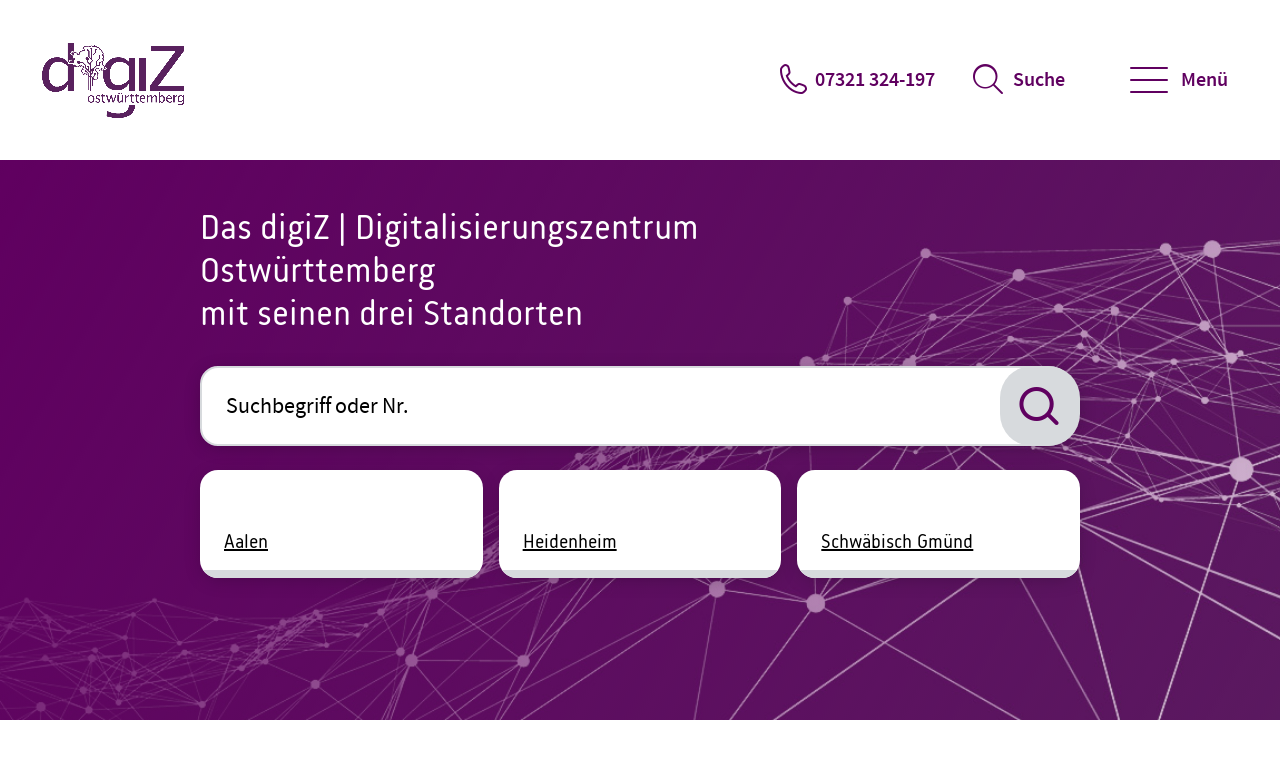

--- FILE ---
content_type: text/html;charset=UTF-8
request_url: https://www.digiz-ow.de/
body_size: 7084
content:
<!DOCTYPE html>
<html class="pl" lang="de">
<head>
<title>
Startseite
- DigiZ IHK Ostwürttemberg
</title>
<meta charset="UTF-8">
<meta name="viewport" content="width=device-width, initial-scale=1"/>
<link rel="shortcut icon" type="image/x-icon" href="/blueprint/servlet/resource/blob/4356234/e6bdacfbc94ae4417ede597b1e5ad881/hdh-digiz-channel-favicon.ico"/>
<meta http-equiv="X-UA-Compatible" content="IE=edge"/>
<meta name="cms-version" content="1-SNAPSHOT-2025-10-15T23:01:37Z-cae-live-green-3-7b778f44d5-b7xvm "/>
<meta name="description" content="&amp;lt;br /&amp;gt;
"/>
<meta name="robots" content="index,follow"/>
<meta name="keywords" content=""/>
<meta property="og:title" content="Startseite" />
<meta property="og:type" content="article" />
<meta property="og:url" content="https://www.digiz-ow.de" />
<meta property="og:description" content="&amp;lt;br /&amp;gt;
" />
<meta property="og:site_name" content="DigiZ IHK Ostwürttemberg" />
<meta name="csrf-token" content="6fdKSDi3EO3iQ-y_60mHFa2Fb-ra9X22Du-kkP_JV0S1cWfS35N8egrVKNnPJ42L2GSzJMu3QojixkSba47BpcmvZCWAEAG0"/>
<script id="ccm19" src="https://ihk24.epccm19.com/app.js?apiKey=1ea1dd88e74e9deb745262fb3105eb9babfd935ba151be83&amp;domain=6db7b9a" referrerpolicy="origin"></script>
<meta name="google-site-verification" content="hUrLkEhmaMCe5qCwdHmM2XiH-RNu7lBDx5JUS3yQtNc" />
<style>
:root {
--theme-color-primary: #600060 !important;
--theme-color-primary-rgb: 96,0,96 !important;
--theme-color-primary-dimmed-01: #d7dadd !important;
--theme-color-primary-dimmed-02: #ffffff !important;
--theme-color-primary-dimmed-03: #600060 !important;
--theme-color-primary-dimmed-04: #ffffff !important;
--theme-color-secondary: #d7dadd !important;
--theme-color-secondary-intensed: #d7dadd !important;
--theme-color-secondary-dimmed: #d7dadd !important;
--theme-color-neutral: #d7dadd !important;
--theme-color-neutral-background: #d7dadd !important;
--theme-color-background: #ffffff !important;
--theme-color-text-intensed: #000000 !important;
--theme-color-text: #000000 !important;
--theme-color-link: #000000 !important;
--theme-color-link-hover: #000000 !important;
--theme-color-gradient-01: #000000 !important;
--theme-color-gradient-02: #000000 !important;
--theme-color-gradient-03: #000000 !important;
}
</style>
<link rel="preconnect" href="https://code.etracker.com"/>
<link rel="preload" href="/blueprint/servlet/resource/crblob/5579336/ad109ffb72027621ba35ce7c1015e1a8/icons-woff2-data.woff2" as="font" crossorigin="anonymous"/>
<link rel="preload" href="/blueprint/servlet/resource/crblob/5579344/c9d20f25374ac3bddb796544e0aafba5/ihk24-fontawesome-woff2-data.woff2" as="font"
crossorigin="anonymous"/>
<link rel="preload" href="/blueprint/servlet/resource/crblob/5579352/23aeda9396f2298ffa334c5daeca1e48/korb-webfont-woff2-data.woff2" as="font"
crossorigin="anonymous"/>
<link rel="preload" href="/blueprint/servlet/resource/crblob/5579360/6705f2dc67941c23889ae0b39624f72d/korb-bold-webfont-woff2-data.woff2" as="font"
crossorigin="anonymous"/>
<link rel="preload" href="/blueprint/servlet/resource/crblob/5579368/8489109afa2827c69dc1831698c73a4c/sourcesanspro-bold-webfont-woff2-data.woff2" as="font"
crossorigin="anonymous"/>
<link rel="preload" href="/blueprint/servlet/resource/crblob/5579376/e7f259ff9249200fc38127d6f7c30af2/sourcesanspro-it-webfont-woff2-data.woff2" as="font"
crossorigin="anonymous"/>
<link rel="preload" href="/blueprint/servlet/resource/crblob/5579384/8bba3dafc67ddcfbf779a848f03139e1/sourcesanspro-light-webfont-woff2-data.woff2" as="font"
crossorigin="anonymous"/>
<link rel="preload" href="/blueprint/servlet/resource/crblob/5579392/265925f64acbdf5b0947583af8930207/sourcesanspro-regular-webfont-woff2-data.woff2" as="font"
crossorigin="anonymous"/>
<link rel="preload" href="/blueprint/servlet/resource/crblob/5579400/0f6202a6bd6c5a9ef14884a32216e2f7/sourcesanspro-semibold-webfont-woff2-data.woff2" as="font"
crossorigin="anonymous"/>
<link rel="canonical" href="https://www.digiz-ow.de">
<link rel="preload stylesheet" as="style" href="/blueprint/servlet/resource/themes/ihk24-2022/css/ihk24-2022-5579478-27.css" ><link rel="preload stylesheet" as="style" href="/blueprint/servlet/resource/sites/hdh_digiz/digiz_indi-4384544-15.css" ><link rel="preload stylesheet" as="style" href="/blueprint/servlet/resource/system/design/ihk24/css/css/patches/patch-3140244-131.css" >
<!-- START CSS AUS NAVIGATION -->
<link rel="preload stylesheet" as="style" href="/blueprint/servlet/resource/sites/hdh_digiz/digiz_indi-4384544-15.css" ><link rel="preload stylesheet" as="style" href="/blueprint/servlet/resource/system/design/ihk24/css/css/patches/patch-3140244-131.css" > <!-- ENDE CSS AUS NAVIGATION -->
<!-- START CSS AUS 'SELF' -->
<!-- ENDE CSS AUS 'SELF' -->
</head>
<body class="home">
<div class="page home " id="page" >
<script type="text/javascript">
var ihk = ihk || {};
ihk.translations = {
overview: "Übersicht",
loadMoreImages: "Mehr Bilder laden",
loadMoreArticles: "Mehr laden",
ihkFinderYourIhkButton:"Zu Ihrer IHK"
};
ihk.resources = {
loadSpinner: '/blueprint/servlet/resource/crblob/5579278/9a0867fa71faf0c01362982a97d85a47/loader-gif-data.gif',
highchartsJSLink: '/blueprint/servlet/resource/themes/ihk24-2022/js/gfi-highcharts-6487748-2.js',
webComponentsJSLink : '/blueprint/servlet/resource/themes/ihk24-2022/js/components-5579424-13.js',
gfiAZJSLink : '/blueprint/servlet/resource/themes/ihk24-2022/js/a-z-5579406-19.js',
gfiAccordionJSLink : '/blueprint/servlet/resource/themes/ihk24-2022/js/accordion-5579408-19.js',
gfiAdTeaserJSLink : '/blueprint/servlet/resource/themes/ihk24-2022/js/ad-teaser-5579410-16.js',
gfiAnchorsJSLink : '/blueprint/servlet/resource/themes/ihk24-2022/js/anchors-5579412-16.js',
gfiBookmarksJSLink : '/blueprint/servlet/resource/themes/ihk24-2022/js/bookmarks-5579414-18.js',
gfiBreadcrumbJSLink : '/blueprint/servlet/resource/themes/ihk24-2022/js/breadcrumb-5579420-16.js',
gfiCarusoJSLink : '/blueprint/servlet/resource/themes/ihk24-2022/js/caruso-5579422-16.js',
gfiContactJSLink : '/blueprint/servlet/resource/themes/ihk24-2022/js/contact-5579426-17.js',
gfiElectionJSLink : '/blueprint/servlet/resource/themes/ihk24-2022/js/election-6014870-10.js',
gfiElectionTeaserJSLink : '/blueprint/servlet/resource/themes/ihk24-2022/js/election-teaser-6080450-10.js',
gfiQueryListJSLink : '/blueprint/servlet/resource/themes/ihk24-2022/js/query-list-6695200-3.js',
gfiParticipationJSLink : '/blueprint/servlet/resource/themes/ihk24-2022/js/participation-6051562-7.js',
gfiEventsJSLink : '/blueprint/servlet/resource/themes/ihk24-2022/js/events-5579430-16.js',
gfiGalleryJSLink : '/blueprint/servlet/resource/themes/ihk24-2022/js/gallery-5579432-22.js',
gfiGlobalMessageJSLink : '/blueprint/servlet/resource/themes/ihk24-2022/js/global-message-6014872-8.js',
gfiMagazineHeaderJSLink : '/blueprint/servlet/resource/themes/ihk24-2022/js/magazine-header-5579444-16.js',
gfiMasonryJSLink : '/blueprint/servlet/resource/themes/ihk24-2022/js/masonry-5579446-16.js',
gfiOmqSearchJSLink : '/blueprint/servlet/resource/themes/ihk24-2022/js/omq-search-6126972-9.js',
gfiQuickFactsJSLink : '/blueprint/servlet/resource/themes/ihk24-2022/js/quick-facts-5579450-20.js',
gfiRegistrationJSLink : '/blueprint/servlet/resource/themes/ihk24-2022/js/registration-5579452-16.js',
gfiSliderJSLink : '/blueprint/servlet/resource/themes/ihk24-2022/js/slider-5579456-19.js',
gfiSocialJSLink : '/blueprint/servlet/resource/themes/ihk24-2022/js/social-5579458-18.js',
gfiSurveyJSLink : '/blueprint/servlet/resource/themes/ihk24-2022/js/survey-5579460-16.js',
gfiTableJSLink : '/blueprint/servlet/resource/themes/ihk24-2022/js/table-5579462-17.js',
gfiTimelineJSLink : '/blueprint/servlet/resource/themes/ihk24-2022/js/timeline-5579464-20.js',
gfiToogleJSLink : '/blueprint/servlet/resource/themes/ihk24-2022/js/toggle-6051564-7.js',
gfiTopicsJSLink : '/blueprint/servlet/resource/themes/ihk24-2022/js/topics-5579468-16.js',
gfiTooltipJSLink: '/blueprint/servlet/resource/themes/ihk24-2022/js/tooltip-5579466-16.js',
gfiVst: '/blueprint/servlet/resource/themes/ihk24-2022/js/vst-5579472-16.js',
gfiBootstrapCustomJSLink : '/blueprint/servlet/resource/themes/ihk24-2022/js/bootstrap-custom-5579416-13.js',
gfiSearchUtilsJSLink : '/blueprint/servlet/resource/themes/ihk24-2022/js/SearchUtils-5579454-18.js',
gfiWebformsJSLink : '/blueprint/servlet/resource/themes/ihk24-2022/js/webforms-index-5579474-18.js',
gfiVideoStageJSLink : '/blueprint/servlet/resource/themes/ihk24-2022/js/video-stage-6080452-6.js',
gfiMarketingheaderTypeaheadJSLink : '/blueprint/servlet/resource/themes/ihk24-2022/js/marketingheader-typeahead-6126970-5.js',
gfiSearchAccordionJSLink : '/blueprint/servlet/resource/themes/ihk24-2022/js/searchAccordion-6126974-10.js',
gfiEventTeaserLargeSliderJSLink : '/blueprint/servlet/resource/themes/ihk24-2022/js/eventteaserlargeslider-6216484-8.js',
gfiEventoverviewJSLink : '/blueprint/servlet/resource/themes/ihk24-2022/js/eventoverview-6216482-8.js',
gfiCommonContentJSLink : '/blueprint/servlet/resource/themes/ihk24-2022/js/common-content-6126968-6.js',
gfiCardSliderJSLink : '/blueprint/servlet/resource/themes/ihk24-2022/js/cardslider-6620868-3.js',
};
ihk.settings = {
etrackerCookieless : true,
userlikeWidgetKey: '',
useOriginalChattoolButton: false,
navigationItemsUrl: '',
landingPageUrl:"",
doIhkTestUrl:"",
bIhkTestUrl:""
};
</script>
<header class="page-header">
<a href="/" class="logo" tabindex="0" title="Startseite"><img id="logo-infobar" src="/blueprint/servlet/resource/crblob/4940454/75f137f8bd71af8a88f2cfe5601b8528/digiz-farbe-data.png" alt=""/></a>
<ul class="contact-nav">
<li>
<a href="tel:07321324-197" class="phone" title="07321 324-197" data-analytics-action="Click" data-analytics-category="Kontakt" data-analytics-object="Kontakt"
onmousedown="if (typeof (ET_Event) !== 'undefined') {_etracker.sendEvent(new et_ClickEvent('Kontakt', 'Kontakt'))}" target="_blank" rel="noopener" >07321 324-197</a>
</li>
</ul>
<div class="search" data-id="header-search-wrapper">
<button class="open-search">Suche</button>
<button class="close-search">Suche verlassen</button>
<form action="/suche/4356236" method="post"
data-search-actionid="4356236">
<div class="container small">
<div class="outer">
<label for="search-field-header" class="visually-hidden">Suchbegriff</label>
<input type="text" id="search-field-header" name="query" class="search-field"
placeholder="Suchbegriff oder Nr.">
<button type="submit" title="Suche" id="search-submit-header"
class="search-submit" aria-label="Suche starten"></button>
</div>
</div>
<input type="hidden" name="_CSRFToken" value="6fdKSDi3EO3iQ-y_60mHFa2Fb-ra9X22Du-kkP_JV0S1cWfS35N8egrVKNnPJ42L2GSzJMu3QojixkSba47BpcmvZCWAEAG0"/>
</form>
</div>
<button class="toggle-nav" data-id="main-navigation-toggle-button">
<span> Menü</span>
</button>
<nav data-id="main-navigation-wrapper">
<div class="overlay-holder"></div>
<div class="primary" data-root-url="4356234"
data-base-url="/blueprint/servlet/serviceport/layernavigation/v2/"
data-page-content-id="4356234"
data-show-opened-menu="false"
></div>
<div class="secondary">
<ul>
<li class="secondary-nav-item" data-is-channel="false"
data-root-url="5909904" >
<a href="/gut-informiert-5909904">Gut informiert</a>
</li>
<li class="secondary-nav-item" data-is-channel="true"
data-root-url="4395408" >
<a href="/servicemarken/infos">Mediathek</a>
</li>
<li class="secondary-nav-item" data-is-channel="false"
data-root-url="5705732" >
<a href="/das-digiz-team-5705732">Über uns</a>
</li>
<li class="secondary-nav-item" data-is-channel="false"
data-root-url="6301376" >
<a href="/downloadbereich-fuer-veranstaltungsunterlagen-6301376">Downloads</a>
</li>
</ul>
</div>
<div class="meta">
<ul>
<li class="contact">
<a href="mailto:paduano@ostwuerttemberg.ihk.de" class="email" title="Kontakt" data-analytics-action="Click" data-analytics-category="Kontakt" data-analytics-object="Kontakt"
onmousedown="if (typeof (ET_Event) !== 'undefined') {_etracker.sendEvent(new et_ClickEvent('Kontakt', 'Kontakt'))}" target="_blank" rel="noopener" >Kontakt</a>
</li>
<li class="icons">
<ul>
<li class="simple-language">
<a href="/ihk-leichte-sprache-4945292" tabindex="0" title="Leichte Sprache">Leichte Sprache</a>
</li>
<li class="login">
</li>
</ul>
</li>
</ul>
</div>
</nav>
</header> <div class="page-wrapper">
<span id="navigationParam" data-param="com.coremedia.objectserver.view.freemarker.CmUndefined@2630274d"></span>
<main id="main" class="page-content" >
<section class="search cover" data-type="background-image">
<div class="artwork-wrapper">
<div class="artwork">
<span class="background"></span>
<span class="foreground"></span>
</div>
</div>
<div class="image-box">
<picture>
<img src="/blueprint/servlet/resource/blob/4940290/1fbcea92ff6ecb9569378f2d990e29fd/header-data.jpg" alt="">
</picture>
</div>
<div class="container small">
<div class="row">
<div class="col">
<h1 class="like-h2">
Das digiZ | Digitalisierungszentrum <br> Ostwürttemberg <br> mit seinen drei Standorten
</h1>
<form id="mainTeaserSearchForm" action="/suche/4356236" method="post"
data-search-actionid="4356236">
<label for="search-field-infobar" class="visually-hidden">Suche</label>
<input type="text" placeholder="Suchbegriff oder Nr." class="search-field" id="search-field-infobar"
name="query" data-tile-search="6522806" data-tile-search-rl="400"/>
<button type="submit" id="search-submit-infobar" class="search-submit"
aria-label="Suche starten"
title="Suche"></button>
<input type="hidden" name="_CSRFToken" value="6fdKSDi3EO3iQ-y_60mHFa2Fb-ra9X22Du-kkP_JV0S1cWfS35N8egrVKNnPJ42L2GSzJMu3QojixkSba47BpcmvZCWAEAG0"/>
</form>
<div id="tilesSearch" class="tiles">
<div class="tile">
<a id='header_search-boxes_item0' href="/aalen-5905932" onmousedown="if (typeof (ET_Event) !== 'undefined') {_etracker.sendEvent(new et_LinkEvent('/aalen-5905932', 'Themenkachel'))}">Aalen</a>
</div>
<div class="tile">
<a id='header_search-boxes_item1' href="/heidenheim-5905934" onmousedown="if (typeof (ET_Event) !== 'undefined') {_etracker.sendEvent(new et_LinkEvent('/heidenheim-5905934', 'Themenkachel'))}">Heidenheim</a>
</div>
<div class="tile">
<a id='header_search-boxes_item2' href="/schwaebisch-gmuend-5905936" onmousedown="if (typeof (ET_Event) !== 'undefined') {_etracker.sendEvent(new et_LinkEvent('/schwaebisch-gmuend-5905936', 'Themenkachel'))}">Schwäbisch Gmünd</a>
</div>
</div>
</div>
</div>
</div>
</section>
<div id="toclist"
data-doctype="ihk24" >
<dynamic-content data-call-url='/blueprint/servlet/serviceport/eventteaser/loadresults/5881190'></dynamic-content>
<section class="topics" data-type="">
<div class="container medium">
<div class="like-h2" > </div>
<div class="row">
<div class="col" >
<a href="/digiz-welten/demowelt" class="tile"> <div class="icon-box pictogram-topic-roboter"></div>
<div class="text-box">
<div class="title like-h4" >Demonstration der neusten Technologien</div>
</div>
</a>
</div>
<div class="col" >
<a href="/digiz-welten/lernwelt" class="tile"> <div class="icon-box pictogram-topic-eule-doktorhut"></div>
<div class="text-box">
<div class="title like-h4" >Schulung und Qualifizierung</div>
</div>
</a>
</div>
<div class="col" >
<a href="/digiz-welten/ideenwelt" class="tile"> <div class="icon-box pictogram-topic-kopf-gluehbirne"></div>
<div class="text-box">
<div class="title like-h4" >Entwicklungen & Forschungsprojekte</div>
</div>
</a>
</div>
<div class="col" >
<a href="/produktmarken/foerderung" class="tile"> <div class="icon-box pictogram-topic-geld"></div>
<div class="text-box">
<div class="title like-h4" >Fördermittel & Finanzierungshilfen</div>
</div>
</a>
</div>
<div class="col" >
<a href="/produktmarken/netzwerk" class="tile"> <div class="icon-box pictogram-topic-handschlag"></div>
<div class="text-box">
<div class="title like-h4" >Firmennetzwerk & Know-how Transfer</div>
</div>
</a>
</div>
</div>
</div>
</section>
<section class="rotation" >
<div class="container">
<div class="slider" data-autoplay="true" data-autoplay-speed="6000">
<div class="slide">
<div class="outer ">
<div class="image-box">
<img loading="lazy" src="/blueprint/servlet/resource/blob/6754762/74cb3f48f37c9d5d92f4ac7fda8ee87d/dis-aussenaufnahmen-data.jpg" alt="DIS Außenaufnahmen"
title="default
"
/>
</div>
<div class="text-box">
<span aria-hidden="true" class="kicker" >Neuigkeiten zum digiZ Standort in Aalen</span>
<div class="like-h2" >
Aalen
</div>
<p >
Das digiZ im Digital Innovation Space in Aalen
</p>
<p>
<a href="/aalen-5905932" class="btn btn-small white has-icon icon-right icon-small-arrow-right-simple" onmousedown="if (typeof (ET_Event) !== 'undefined') {_etracker.sendEvent(new et_ClickEvent('/aalen-5905932', 'Rotationsmodul'))}" tabindex="0">Mehr erfahren</a>
</p>
</div>
</div>
</div><div class="slide">
<div class="outer ">
<div class="image-box">
<img loading="lazy" src="/blueprint/servlet/resource/image/6556784/teaserimage/900/600/b10d2442c53fb4a4c6a719157e4a137a/FCD1E3413C135657F2D05606D4E197AC/invest-bw.png" alt="invest BW"
title=""
/>
<span class="copyright" aria-hidden="true">© © Ministerium für Wirtschaft, Arbeit und Tourismus Baden-Württemberg </span>
<span class="sr-only">© © Ministerium für Wirtschaft, Arbeit und Tourismus Baden-Württemberg </span>
</div>
<div class="text-box">
<span aria-hidden="true" class="kicker" > </span>
<div class="like-h2" >
Neue Invest BW-Förderrunde
</div>
<p >
Es sind Zuschüsse bis zu 650.000 € für Einzelvorhaben möglich. Stichtag für Antragsskizzen: 10. Oktober 2025
</p>
<p>
<a href="/produktmarken/foerderung/invest-bw2-6587822" class="btn btn-small white has-icon icon-right icon-small-arrow-right-simple" onmousedown="if (typeof (ET_Event) !== 'undefined') {_etracker.sendEvent(new et_ClickEvent('/produktmarken/foerderung/invest-bw2-6587822', 'Rotationsmodul'))}" tabindex="0">Mehr erfahren</a>
</p>
</div>
</div>
</div><div class="slide">
<div class="outer ">
<div class="image-box">
<img loading="lazy" src="/blueprint/servlet/resource/blob/6643018/5eeb846f4a202d17ed88fdae33b9543e/urkundenuebergabe-roewaplan-data.jpg" alt="Urkundenübergabe Röwaplan"
title=""
/>
<span class="copyright" aria-hidden="true">© digiZ</span>
<span class="sr-only">© digiZ</span>
</div>
<div class="text-box">
<span aria-hidden="true" class="kicker" >Urkundenüberreichung an die Röwaplan AG</span>
<div class="like-h2" >
Röwaplan erhält digiZ-Netzwerkurkunde
</div>
<p>
<a href="/test/urkundenuebergabe-an-die-roewaplan-ag-6643016" class="btn btn-small white has-icon icon-right icon-small-arrow-right-simple" onmousedown="if (typeof (ET_Event) !== 'undefined') {_etracker.sendEvent(new et_ClickEvent('/test/urkundenuebergabe-an-die-roewaplan-ag-6643016', 'Rotationsmodul'))}" tabindex="0">Mehr erfahren</a>
</p>
</div>
</div>
</div><div class="slide">
<div class="outer ">
<div class="image-box">
<img loading="lazy" src="/blueprint/servlet/resource/image/6612964/teaserimage/900/600/7fd11e3ca3436d5d9f05f11e47c2b952/EE8840567C3BAB9908C467EF5CD739A4/bild-cyber-notfall.png" alt="Bild Cyber Notfall"
title=""
/>
<span class="copyright" aria-hidden="true">© digiZ Team/Midjourney</span>
<span class="sr-only">© digiZ Team/Midjourney</span>
</div>
<div class="text-box">
<span aria-hidden="true" class="kicker" >Sicherheit schützt. Resilienz trägt.</span>
<div class="like-h2" >
Erste Hilfe Workshop für den Cyber-Notfall
</div>
<p >
Cyber-Resilienz ist Führungsaufgabe. Warum Organisationen strukturell vorbereitet sein müssen, wenn technische Sicherheit nicht mehr ausreicht.
</p>
<p>
<a href="/digiz-welten/lernwelt/erste-hilfe-workshop-fuer-den-cyber-notfall-6612772" class="btn btn-small white has-icon icon-right icon-small-arrow-right-simple" onmousedown="if (typeof (ET_Event) !== 'undefined') {_etracker.sendEvent(new et_ClickEvent('/digiz-welten/lernwelt/erste-hilfe-workshop-fuer-den-cyber-notfall-6612772', 'Rotationsmodul'))}" tabindex="0">Mehr erfahren</a>
</p>
</div>
</div>
</div><div class="slide">
<div class="outer ">
<div class="image-box">
<img loading="lazy" src="/blueprint/servlet/resource/image/5907932/teaserimage/900/600/8e43d9dbf982e0eb702ede046455cf67/293417AF22F53E0001E79744969C9C49/pressearchiv.png" alt="Pressearchiv"
title=""
/>
<span class="copyright" aria-hidden="true">© Midjourney - digiZ Team</span>
<span class="sr-only">© Midjourney - digiZ Team</span>
</div>
<div class="text-box">
<span aria-hidden="true" class="kicker" ></span>
<div class="like-h2" >
Pressearchiv
</div>
<p>
<a href="/pressearchiv3-5907944" class="btn btn-small white has-icon icon-right icon-small-arrow-right-simple" onmousedown="if (typeof (ET_Event) !== 'undefined') {_etracker.sendEvent(new et_ClickEvent('/pressearchiv3-5907944', 'Rotationsmodul'))}" tabindex="0">Mehr erfahren</a>
</p>
</div>
</div>
</div> </div>
</div>
</section>
</div>
</main>
</div>
<footer class="page-footer" data-id="page-footer">
<div class="container">
<div class="row contact">
<div class="col">
<p class="like-h2">Werfen Sie einen Blick auf aktuelle Beiträge in unseren Social Media Kanälen</p>
</div>
<div class="col" data-id="page-footer-address">
<div class="like-h6">Unsere Anschrift:</div>
<p>
<a href="https://www.digiz-ow.de/" class="address" title="externer Link" data-analytics-action="Link" data-analytics-category="External" data-analytics-object="https://www.digiz-ow.de/"
onmousedown="if (typeof (ET_Event) !== 'undefined') {_etracker.sendEvent(new et_LinkEvent('https://www.digiz-ow.de/', 'External'))}" target="_blank" rel="noopener" > Digitalisierungszentrum Ostwürttemberg <br>
Ludwig-Erhard-Straße 1 <br>
89520 Heidenheim <br>
</a>
</p>
</div>
<div class="col" data-id="page-footer-contact">
<div class="like-h6">So erreichen Sie uns:</div>
<ul class="contact-list">
<li class="mail">
<span id="desc-mail-footer" class="visually-hidden">Email</span>
<a href="mailto:paduano@ostwuerttemberg.ihk.de" class="email" title="paduano@ostwuerttemberg.ihk.de" data-analytics-action="Click" data-analytics-category="Kontakt" data-analytics-object="Kontakt"
onmousedown="if (typeof (ET_Event) !== 'undefined') {_etracker.sendEvent(new et_ClickEvent('Kontakt', 'Kontakt'))}" target="_blank" rel="noopener" >paduano@ostwuerttemberg.ihk.de</a>
</li>
<li class="phone">
<span id="desc-tel" class="visually-hidden">Telefonnummer</span>
<a href="tel:07321324-197" class="mobile phone" title="07321 324-197" data-analytics-action="Click" data-analytics-category="Kontakt" data-analytics-object="Kontakt"
onmousedown="if (typeof (ET_Event) !== 'undefined') {_etracker.sendEvent(new et_ClickEvent('Kontakt', 'Kontakt'))}" target="_blank" rel="noopener" >07321 324-197</a>
</li>
</ul>
</div>
</div>
<div class="row social">
<div class="col" data-id="page-footer-socialIcons">
<ul class="social-icons">
<li>
<a href="https://www.facebook.com/digiZow/" class="facebook" target="_blank" rel="noopener"
title="Facebook"><span class="visually-hidden">Facebook</span> </a>
</li>
<li>
<a href="https://www.youtube.com/@digizostwurttemberg2838" class="youtube" target="_blank" rel="noopener"
title="Youtube"><span class="visually-hidden">Youtube</span> </a>
</li>
<li>
<a href="https://www.linkedin.com/company/42417676/admin/" class="linkedin" target="_blank" rel="noopener"
title="Linkedin"><span class="visually-hidden">Linkedin</span> </a>
</li>
</ul>
</div>
</div>
<div class="row barrier-free">
<div class="col" data-id="page-footer-barrier-free">
<ul>
<li class="icon-leichte-sprache">
<a href="/ihk-leichte-sprache-4945292" tabindex="0" title="Leichte Sprache">Leichte Sprache</a>
</li>
<li class="icon-barrierefreiheit">
<a href="/erklaerung-zur-barrierefreiheit-4906276" tabindex="0" title="Erklärung zur Barrierefreiheit">Erklärung zur Barrierefreiheit</a>
</li>
</ul>
</div>
</div>
<div class="row copyright">
<div class="col" data-id="page-footer-copyright">
<div class="text">Das digiZ wird gefördert durch:</div>
<div class="text"><br/></div>
<blockquote>
<div class="text">© IHK/digiZ<br/>Für die Richtigkeit der in dieser Website enthaltenen Angaben<br/>können wir trotz sorgfältiger Prüfung keine Gewähr übernehmen.</div>
</blockquote>
</div>
<div class="col" id="partners">
<div class="logos">
<a target="_blank" rel="noopener" href="https://wm.baden-wuerttemberg.de/de/innovation/initiative-wirtschaft-40-baden-wuerttemberg/initiative-wirtschaft-40"><img
loading="lazy" src="/blueprint/servlet/resource/blob/4384190/8392ca5cfef1886f4470d44a1e367f15/iw-rgb-jpg-data.jpg"
alt="Icon: IW4.0"
title="Icon: IW4.0"/></a>
<a target="_blank" rel="noopener" href="https://digital-laend.de/"><img
loading="lazy" src="/blueprint/servlet/resource/blob/5906432/e3b4b4c11fe2be44f3dfa23323ef7c26/digitallaend-data.jpg"
alt="Icon: digitalLÄND"
title="Icon: digitalLÄND"/></a>
<a target="_blank" rel="noopener" href="https://wm.baden-wuerttemberg.de/de/startseite"><img
loading="lazy" src="/blueprint/servlet/resource/blob/6633898/d3e9bc47743ed0579eceee330ede8b23/logo-wimi-data.png"
alt="Icon: WiMi"
title="Icon: WiMi"/></a>
</div>
</div>
</div>
<div class="row legal-nav">
<nav class="col" data-id="page-footer-legal" aria-label="Navigation Fußzeile">
<ul>
<li>
<a id='footer_imprint_item0' href="/servicemarken/impressum/impressum2-4369422">Impressum</a>
</li>
<li>
<a id='footer_imprint_item1' href="/servicemarken/datenschutz/gesamtinformationen-zum-datenschutz-4376190">Datenschutz</a>
</li>
<li>
<a href="#" onclick="CCM.openWidget(); return false;">Erneuern oder ändern Sie Ihre Cookie-Einwilligung</a>
</li>
</ul>
</nav>
</div>
</div>
</footer> </div>
<script type="text/javascript">
et_areas = "IHK24/HDH_digiz/hdh_digiz_channel";
et_pagename = "[HDH_digiz IHK24] Startseite [4356246-4356234] ";
et_seg2 = "[nicht angemeldet]";
et_url = "www.digiz-ow.de/blueprint/servlet/hdhdigiz/";
et_se = 1;
</script>
<script data-usercentrics="etracker" data-cookieconsent="ignore" id="_etLoader" type="text/javascript" charset="UTF-8" data-block-cookies="true" data-respect-dnt="true" data-secure-code="B09wnx" data-slave-codes="4711" async src="https://code.etracker.com/code/e.js"></script>
<script type="text/javascript" data-cookieconsent="necessary"
src="/blueprint/servlet/resource/themes/ihk24-2022/js/gfilibs-5579434-17.js"></script>
<script type="text/javascript" data-cookieconsent="necessary" src="/blueprint/servlet/resource/themes/ihk24-2022/js/ihk24-2022-chunked-5579440-21.js"></script>
</body>
</html>

--- FILE ---
content_type: text/css;charset=UTF-8
request_url: https://www.digiz-ow.de/blueprint/servlet/resource/sites/hdh_digiz/digiz_indi-4384544-15.css
body_size: 552
content:
/*Hintergrund Rotation Marketingheader */
@media (min-width: 999px) {
section.marketingheader .rotation .slider .text-box:not(:first-child):before {
   background-color: var(--theme-color-primary);
}
section.marketingheader .rotation .slider .text-box {
   color: var(--theme-color-background);
   display: flex;
   flex-flow: column;
   justify-content: center;
   min-width: 324px;
   padding: 30px 36px 24px;
}
a.btn.btn-small.white.has-icon.icon-right.icon-small-arrow-right-simple {
   background-color: var(--theme-color-background);
   color:  var(--theme-color-primary);
}
}
/* Rotation Ende */
 
section.topics { background-color: #ffffff !important; }
 
.header .subpage {
height: 100% !important;}
 
section.topics .tile .icon-box {
color: #600060 !important;
color: var(--theme-color-secondary,#600060);
font-size: 72px;
line-height: 1;
margin-top: 6px;
}
 
.text a:hover, p a:hover {
color: #000000;
}
 
.desktop .page-header .contact-nav a:hover, .desktop .page-header .open-search:hover {
color: #000000;
}
 
.page-header nav .primary li.link a, .page-header nav .primary li.miscellaneous a, .page-header nav .primary li.overview a {
color: #600060 !important;
}


--- FILE ---
content_type: text/javascript;charset=UTF-8
request_url: https://www.digiz-ow.de/blueprint/servlet/resource/themes/ihk24-2022/js/components-5579424-13.js
body_size: 74998
content:
!function(){var e={1511:function(){
/**
@license @nocompile
Copyright (c) 2018 The Polymer Project Authors. All rights reserved.
This code may only be used under the BSD style license found at http://polymer.github.io/LICENSE.txt
The complete set of authors may be found at http://polymer.github.io/AUTHORS.txt
The complete set of contributors may be found at http://polymer.github.io/CONTRIBUTORS.txt
Code distributed by Google as part of the polymer project is also
subject to an additional IP rights grant found at http://polymer.github.io/PATENTS.txt
*/
!function(){"use strict";!function(){if(void 0===window.Reflect||void 0===window.customElements||window.customElements.polyfillWrapFlushCallback)return;const e=HTMLElement;window.HTMLElement={HTMLElement:function(){return Reflect.construct(e,[],this.constructor)}}.HTMLElement,HTMLElement.prototype=e.prototype,HTMLElement.prototype.constructor=HTMLElement,Object.setPrototypeOf(HTMLElement,e)}()}()},72455:function(e,t,n){
/**
@license @nocompile
Copyright (c) 2018 The Polymer Project Authors. All rights reserved.
This code may only be used under the BSD style license found at http://polymer.github.io/LICENSE.txt
The complete set of authors may be found at http://polymer.github.io/AUTHORS.txt
The complete set of contributors may be found at http://polymer.github.io/CONTRIBUTORS.txt
Code distributed by Google as part of the polymer project is also
subject to an additional IP rights grant found at http://polymer.github.io/PATENTS.txt
*/
(function(){"use strict";var e;function t(e){var t=0;return function(){return t<e.length?{done:!1,value:e[t++]}:{done:!0}}}var r="function"==typeof Object.defineProperties?Object.defineProperty:function(e,t,n){return e==Array.prototype||e==Object.prototype||(e[t]=n.value),e};var o,i=function(e){e=["object"==typeof globalThis&&globalThis,e,"object"==typeof window&&window,"object"==typeof self&&self,"object"==typeof n.g&&n.g];for(var t=0;t<e.length;++t){var r=e[t];if(r&&r.Math==Math)return r}throw Error("Cannot find global object")}(this);function a(e,t){if(t)e:{var n=i;e=e.split(".");for(var o=0;o<e.length-1;o++){var a=e[o];if(!(a in n))break e;n=n[a]}(t=t(o=n[e=e[e.length-1]]))!=o&&null!=t&&r(n,e,{configurable:!0,writable:!0,value:t})}}function s(e){return(e={next:e})[Symbol.iterator]=function(){return this},e}function l(e){var n="undefined"!=typeof Symbol&&Symbol.iterator&&e[Symbol.iterator];return n?n.call(e):{next:t(e)}}function u(e){if(!(e instanceof Array)){e=l(e);for(var t,n=[];!(t=e.next()).done;)n.push(t.value);e=n}return e}if(a("Symbol",(function(e){function t(e,t){this.g=e,r(this,"description",{configurable:!0,writable:!0,value:t})}if(e)return e;t.prototype.toString=function(){return this.g};var n=0;return function e(r){if(this instanceof e)throw new TypeError("Symbol is not a constructor");return new t("jscomp_symbol_"+(r||"")+"_"+n++,r)}})),a("Symbol.iterator",(function(e){if(e)return e;e=Symbol("Symbol.iterator");for(var n="Array Int8Array Uint8Array Uint8ClampedArray Int16Array Uint16Array Int32Array Uint32Array Float32Array Float64Array".split(" "),o=0;o<n.length;o++){var a=i[n[o]];"function"==typeof a&&"function"!=typeof a.prototype[e]&&r(a.prototype,e,{configurable:!0,writable:!0,value:function(){return s(t(this))}})}return e})),"function"==typeof Object.setPrototypeOf)o=Object.setPrototypeOf;else{var c;e:{var f={};try{f.__proto__={a:!0},c=f.a;break e}catch(P){}c=!1}o=c?function(e,t){if(e.__proto__=t,e.__proto__!==t)throw new TypeError(e+" is not extensible");return e}:null}var h=o;function d(){this.u=!1,this.h=null,this.Oa=void 0,this.g=1,this.ea=0,this.i=null}function p(e){if(e.u)throw new TypeError("Generator is already running");e.u=!0}function m(e,t){e.i={ab:t,fb:!0},e.g=e.ea}function y(e,t){return e.g=3,{value:t}}function v(e){this.g=new d,this.h=e}function g(e,t,n,r){try{var o=t.call(e.g.h,n);if(!(o instanceof Object))throw new TypeError("Iterator result "+o+" is not an object");if(!o.done)return e.g.u=!1,o;var i=o.value}catch(t){return e.g.h=null,m(e.g,t),_(e)}return e.g.h=null,r.call(e.g,i),_(e)}function _(e){for(;e.g.g;)try{var t=e.h(e.g);if(t)return e.g.u=!1,{value:t.value,done:!1}}catch(t){e.g.Oa=void 0,m(e.g,t)}if(e.g.u=!1,e.g.i){if(t=e.g.i,e.g.i=null,t.fb)throw t.ab;return{value:t.return,done:!0}}return{value:void 0,done:!0}}function b(e){this.next=function(t){return p(e.g),e.g.h?t=g(e,e.g.h.next,t,e.g.O):(e.g.O(t),t=_(e)),t},this.throw=function(t){return p(e.g),e.g.h?t=g(e,e.g.h.throw,t,e.g.O):(m(e.g,t),t=_(e)),t},this.return=function(t){return function(e,t){p(e.g);var n=e.g.h;return n?g(e,"return"in n?n.return:function(e){return{value:e,done:!0}},t,e.g.return):(e.g.return(t),_(e))}(e,t)},this[Symbol.iterator]=function(){return this}}function w(e,t){return t=new b(new v(t)),h&&e.prototype&&h(t,e.prototype),t}d.prototype.O=function(e){this.Oa=e},d.prototype.return=function(e){this.i={return:e},this.g=this.ea},Array.from||(Array.from=function(e){return[].slice.call(e)}),Object.assign||(Object.assign=function(e){for(var t,n=[].slice.call(arguments,1),r=0;r<n.length;r++)if(t=n[r])for(var o=e,i=Object.keys(t),a=0;a<i.length;a++){var s=i[a];o[s]=t[s]}return e});var E=setTimeout;function x(){}function C(e){if(!(this instanceof C))throw new TypeError("Promises must be constructed via new");if("function"!=typeof e)throw new TypeError("not a function");this.N=0,this.Ha=!1,this.I=void 0,this.ba=[],j(e,this)}function S(e,t){for(;3===e.N;)e=e.I;0===e.N?e.ba.push(t):(e.Ha=!0,I((function(){var n=1===e.N?t.hb:t.ib;if(null===n)(1===e.N?N:T)(t.promise,e.I);else{try{var r=n(e.I)}catch(e){return void T(t.promise,e)}N(t.promise,r)}})))}function N(e,t){try{if(t===e)throw new TypeError("A promise cannot be resolved with itself.");if(t&&("object"==typeof t||"function"==typeof t)){var n=t.then;if(t instanceof C)return e.N=3,e.I=t,void O(e);if("function"==typeof n)return void j(function(e,t){return function(){e.apply(t,arguments)}}(n,t),e)}e.N=1,e.I=t,O(e)}catch(t){T(e,t)}}function T(e,t){e.N=2,e.I=t,O(e)}function O(e){2===e.N&&0===e.ba.length&&I((function(){e.Ha||"undefined"!=typeof console&&console&&console.warn("Possible Unhandled Promise Rejection:",e.I)}));for(var t=0,n=e.ba.length;t<n;t++)S(e,e.ba[t]);e.ba=null}function D(e,t,n){this.hb="function"==typeof e?e:null,this.ib="function"==typeof t?t:null,this.promise=n}function j(e,t){var n=!1;try{e((function(e){n||(n=!0,N(t,e))}),(function(e){n||(n=!0,T(t,e))}))}catch(e){n||(n=!0,T(t,e))}}function A(e){return e&&"object"==typeof e&&e.constructor===C?e:new C((function(t){t(e)}))}C.prototype.catch=function(e){return this.then(null,e)},C.prototype.then=function(e,t){var n=new this.constructor(x);return S(this,new D(e,t,n)),n},C.prototype.finally=function(e){var t=this.constructor;return this.then((function(n){return t.resolve(e()).then((function(){return n}))}),(function(n){return t.resolve(e()).then((function(){return t.reject(n)}))}))};var P,k,L,M,R,H,I="function"==typeof setImmediate&&function(e){setImmediate(e)}||function(e){E(e,0)};if(!window.Promise){window.Promise=C,C.prototype.then=C.prototype.then,C.all=function(e){return new C((function(t,n){function r(e,a){try{if(a&&("object"==typeof a||"function"==typeof a)){var s=a.then;if("function"==typeof s)return void s.call(a,(function(t){r(e,t)}),n)}o[e]=a,0==--i&&t(o)}catch(e){n(e)}}if(!e||void 0===e.length)return n(new TypeError("Promise.all accepts an array"));var o=Array.prototype.slice.call(e);if(0===o.length)return t([]);for(var i=o.length,a=0;a<o.length;a++)r(a,o[a])}))},C.race=function(e){return new C((function(t,n){if(!e||void 0===e.length)return n(new TypeError("Promise.race accepts an array"));for(var r=0,o=e.length;r<o;r++)A(e[r]).then(t,n)}))},C.resolve=A,C.reject=function(e){return new C((function(t,n){n(e)}))};var F=document.createTextNode(""),q=[];new MutationObserver((function(){for(var e=q.length,t=0;t<e;t++)q[t]();q.splice(0,e)})).observe(F,{characterData:!0}),I=function(e){q.push(e),F.textContent=0<F.textContent.length?"":"a"}}!function(e,t){if(!(t in e)){var r=typeof n.g==typeof r?window:n.g,o=0,i=String(Math.random()),a="__symbol@@"+i,s=e.getOwnPropertyNames,l=e.getOwnPropertyDescriptor,u=e.create,c=e.keys,f=e.freeze||e,h=e.defineProperty,d=e.defineProperties,p=l(e,"getOwnPropertyNames"),m=e.prototype,y=m.hasOwnProperty,v=m.propertyIsEnumerable,g=m.toString,_=function(e,t,n){y.call(e,a)||h(e,a,{enumerable:!1,configurable:!1,writable:!1,value:{}}),e[a]["@@"+t]=n},b=function(){},w=function(e){return e!=a&&!y.call(N,e)},E=function(e){return e!=a&&y.call(N,e)},x=function(e){var t=String(e);return E(t)?y.call(this,t)&&!!this[a]&&this[a]["@@"+t]:v.call(this,e)},C=function(t){return h(m,t,{enumerable:!1,configurable:!0,get:b,set:function(e){A(this,t,{enumerable:!1,configurable:!0,writable:!0,value:e}),_(this,t,!0)}}),N[t]=h(e(t),"constructor",T),f(N[t])},S=function e(t){if(this instanceof e)throw new TypeError("Symbol is not a constructor");return C("__symbol:".concat(t||"",i,++o))},N=u(null),T={value:S},O=function(e){return N[e]},D=function(e,t,n){var r=String(t);if(E(r)){if(t=A,n.enumerable){var o=u(n);o.enumerable=!1}else o=n;t(e,r,o),_(e,r,!!n.enumerable)}else h(e,t,n);return e},j=function(e){return s(e).filter(E).map(O)};p.value=D,h(e,"defineProperty",p),p.value=j,h(e,t,p),p.value=function(e){return s(e).filter(w)},h(e,"getOwnPropertyNames",p),p.value=function(e,t){var n=j(t);return n.length?c(t).concat(n).forEach((function(n){x.call(t,n)&&D(e,n,t[n])})):d(e,t),e},h(e,"defineProperties",p),p.value=x,h(m,"propertyIsEnumerable",p),p.value=S,h(r,"Symbol",p),p.value=function(e){return(e="__symbol:".concat("__symbol:",e,i))in m?N[e]:C(e)},h(S,"for",p),p.value=function(e){if(w(e))throw new TypeError(e+" is not a symbol");if(y.call(N,e)&&("__symbol:"===(e=e.slice(10)).slice(0,10)&&(e=e.slice(10))!==i))return 0<(e=e.slice(0,e.length-i.length)).length?e:void 0},h(S,"keyFor",p),p.value=function(e,t){var n=l(e,t);return n&&E(t)&&(n.enumerable=x.call(e,t)),n},h(e,"getOwnPropertyDescriptor",p),p.value=function(e,t){return 1===arguments.length||void 0===t?u(e):function(e,t){var n=u(e);return s(t).forEach((function(e){x.call(t,e)&&D(n,e,t[e])})),n}(e,t)},h(e,"create",p),p.value=function(){var e=g.call(this);return"[object String]"===e&&E(this)?"[object Symbol]":e},h(m,"toString",p);try{if(!0!==u(h({},"__symbol:",{get:function(){return h(this,"__symbol:",{value:!0})["__symbol:"]}}))["__symbol:"])throw"IE11";var A=h}catch(e){A=function(e,t,n){var r=l(m,t);delete m[t],h(e,t,n),h(m,t,r)}}}}(Object,"getOwnPropertySymbols"),P=Object,k=Symbol,M=P.defineProperty,R=P.prototype,H=R.toString,"iterator match replace search split hasInstance isConcatSpreadable unscopables species toPrimitive toStringTag".split(" ").forEach((function(e){e in k||(M(k,e,{value:k(e)}),"toStringTag"===e&&((L=P.getOwnPropertyDescriptor(R,"toString")).value=function(){var e=H.call(this),t=null==this?this:this[k.toStringTag];return null==t?e:"[object "+t+"]"},M(R,"toString",L)))})),function(e,t,n){function r(){return this}t[e]||(t[e]=function(){var t=0,n=this,o={next:function(){var e=n.length<=t;return e?{done:e}:{done:e,value:n[t++]}}};return o[e]=r,o}),n[e]||(n[e]=function(){var t=String.fromCodePoint,n=this,o=0,i=n.length,a={next:function(){var e=i<=o,r=e?"":t(n.codePointAt(o));return o+=r.length,e?{done:e}:{done:e,value:r}}};return a[e]=r,a})}(Symbol.iterator,Array.prototype,String.prototype);var B=Object.prototype.toString;Object.prototype.toString=function(){return void 0===this?"[object Undefined]":null===this?"[object Null]":B.call(this)},Object.keys=function(e){return Object.getOwnPropertyNames(e).filter((function(t){return(t=Object.getOwnPropertyDescriptor(e,t))&&t.enumerable}))},String.prototype[Symbol.iterator]&&String.prototype.codePointAt||(String.prototype[Symbol.iterator]=function e(){var t,n=this;return w(e,(function(e){if(1==e.g&&(t=0),3!=e.g)return t<n.length?e=y(e,n[t]):(e.g=0,e=void 0),e;t++,e.g=2}))}),Set.prototype[Symbol.iterator]||(Set.prototype[Symbol.iterator]=function e(){var t,n,r=this;return w(e,(function(e){if(1==e.g&&(t=[],r.forEach((function(e){t.push(e)})),n=0),3!=e.g)return n<t.length?e=y(e,t[n]):(e.g=0,e=void 0),e;n++,e.g=2}))}),Map.prototype[Symbol.iterator]||(Map.prototype[Symbol.iterator]=function e(){var t,n,r=this;return w(e,(function(e){if(1==e.g&&(t=[],r.forEach((function(e,n){t.push([n,e])})),n=0),3!=e.g)return n<t.length?e=y(e,t[n]):(e.g=0,e=void 0),e;n++,e.g=2}))});var W=document.createEvent("Event");if(W.initEvent("foo",!0,!0),W.preventDefault(),!W.defaultPrevented){var U=Event.prototype.preventDefault;Event.prototype.preventDefault=function(){this.cancelable&&(U.call(this),Object.defineProperty(this,"defaultPrevented",{get:function(){return!0},configurable:!0}))}}var $=/Trident/.test(navigator.userAgent);if(!window.Event||$&&"function"!=typeof window.Event){var V=window.Event;if(window.Event=function(e,t){t=t||{};var n=document.createEvent("Event");return n.initEvent(e,!!t.bubbles,!!t.cancelable),n},V){for(var G in V)window.Event[G]=V[G];window.Event.prototype=V.prototype}}if((!window.CustomEvent||$&&"function"!=typeof window.CustomEvent)&&(window.CustomEvent=function(e,t){t=t||{};var n=document.createEvent("CustomEvent");return n.initCustomEvent(e,!!t.bubbles,!!t.cancelable,t.detail),n},window.CustomEvent.prototype=window.Event.prototype),!window.MouseEvent||$&&"function"!=typeof window.MouseEvent){var z=window.MouseEvent;if(window.MouseEvent=function(e,t){t=t||{};var n=document.createEvent("MouseEvent");return n.initMouseEvent(e,!!t.bubbles,!!t.cancelable,t.view||window,t.detail,t.screenX,t.screenY,t.clientX,t.clientY,t.ctrlKey,t.altKey,t.shiftKey,t.metaKey,t.button,t.relatedTarget),n},z)for(var X in z)window.MouseEvent[X]=z[X];window.MouseEvent.prototype=z.prototype}var Q,J=function(){function e(){o++}var t=!1,n=!1,r={get capture(){return t=!0},get once(){return n=!0}},o=0,i=document.createElement("div");i.addEventListener("click",e,r);var a=t&&n;return a&&(i.dispatchEvent(new Event("click")),i.dispatchEvent(new Event("click")),a=1==o),i.removeEventListener("click",e,r),a}(),K=null!==(Q=window.EventTarget)&&void 0!==Q?Q:window.Node;if(!J&&"addEventListener"in K.prototype){var Y=function(e){if(!e||"object"!=typeof e&&"function"!=typeof e){var t=!!e;e=!1}else t=!!e.capture,e=!!e.once;return{capture:t,once:e}},Z=K.prototype.addEventListener,ee=K.prototype.removeEventListener,te=new WeakMap,ne=new WeakMap,re=function(e,t,n){var r=n?te:ne;return void 0===(n=r.get(e))&&r.set(e,n=new Map),void 0===(e=n.get(t))&&n.set(t,e=new WeakMap),e};K.prototype.addEventListener=function(e,t,n){var r=this;if(null!=t){var o=(n=Y(n)).capture;n=n.once;var i=re(this,e,o);if(!i.has(t)){var a=n?function(n){return i.delete(t),ee.call(r,e,a,o),"function"==typeof t?t.call(r,n):"function"==typeof(null==t?void 0:t.handleEvent)?t.handleEvent(n):void 0}:null;i.set(t,a),Z.call(this,e,null!=a?a:t,o)}}},K.prototype.removeEventListener=function(e,t,n){if(null!=t){n=Y(n).capture;var r=re(this,e,n),o=r.get(t);void 0!==o&&(r.delete(t),ee.call(this,e,null!=o?o:t,n))}}}Object.getOwnPropertyDescriptor(Node.prototype,"baseURI")||Object.defineProperty(Node.prototype,"baseURI",{get:function(){var e=(this.ownerDocument||this).querySelector("base[href]");return e&&e.href||window.location.href},configurable:!0,enumerable:!0});var oe,ie,ae=Element.prototype,se=null!==(oe=Object.getOwnPropertyDescriptor(ae,"attributes"))&&void 0!==oe?oe:Object.getOwnPropertyDescriptor(Node.prototype,"attributes"),le=null!==(ie=null==se?void 0:se.get)&&void 0!==ie?ie:function(){return this.attributes},ue=Array.prototype.map;ae.hasOwnProperty("getAttributeNames")||(ae.getAttributeNames=function(){return ue.call(le.call(this),(function(e){return e.name}))});var ce,fe=Element.prototype;fe.hasOwnProperty("matches")||(fe.matches=null!==(ce=fe.webkitMatchesSelector)&&void 0!==ce?ce:fe.msMatchesSelector);var he=Node.prototype.appendChild;function de(e){(e=e.prototype).hasOwnProperty("append")||Object.defineProperty(e,"append",{configurable:!0,enumerable:!0,writable:!0,value:function(e){for(var t=[],n=0;n<arguments.length;++n)t[n]=arguments[n];for(n=(t=l(t)).next();!n.done;n=t.next())n=n.value,he.call(this,"string"==typeof n?document.createTextNode(n):n)}})}de(Document),de(DocumentFragment),de(Element);var pe,me,ye=Node.prototype.insertBefore,ve=null!==(me=null===(pe=Object.getOwnPropertyDescriptor(Node.prototype,"firstChild"))||void 0===pe?void 0:pe.get)&&void 0!==me?me:function(){return this.firstChild};function ge(e){(e=e.prototype).hasOwnProperty("prepend")||Object.defineProperty(e,"prepend",{configurable:!0,enumerable:!0,writable:!0,value:function(e){for(var t=[],n=0;n<arguments.length;++n)t[n]=arguments[n];n=ve.call(this);for(var r=(t=l(t)).next();!r.done;r=t.next())r=r.value,ye.call(this,"string"==typeof r?document.createTextNode(r):r,n)}})}ge(Document),ge(DocumentFragment),ge(Element);var _e,be,we=Node.prototype.appendChild,Ee=Node.prototype.removeChild,xe=null!==(be=null===(_e=Object.getOwnPropertyDescriptor(Node.prototype,"firstChild"))||void 0===_e?void 0:_e.get)&&void 0!==be?be:function(){return this.firstChild};function Ce(e){(e=e.prototype).hasOwnProperty("replaceChildren")||Object.defineProperty(e,"replaceChildren",{configurable:!0,enumerable:!0,writable:!0,value:function(e){for(var t=[],n=0;n<arguments.length;++n)t[n]=arguments[n];for(;null!==(n=xe.call(this));)Ee.call(this,n);for(n=(t=l(t)).next();!n.done;n=t.next())n=n.value,we.call(this,"string"==typeof n?document.createTextNode(n):n)}})}Ce(Document),Ce(DocumentFragment),Ce(Element);var Se,Ne,Te,Oe,De=Node.prototype.insertBefore,je=null!==(Ne=null===(Se=Object.getOwnPropertyDescriptor(Node.prototype,"parentNode"))||void 0===Se?void 0:Se.get)&&void 0!==Ne?Ne:function(){return this.parentNode},Ae=null!==(Oe=null===(Te=Object.getOwnPropertyDescriptor(Node.prototype,"nextSibling"))||void 0===Te?void 0:Te.get)&&void 0!==Oe?Oe:function(){return this.nextSibling};function Pe(e){(e=e.prototype).hasOwnProperty("after")||Object.defineProperty(e,"after",{configurable:!0,enumerable:!0,writable:!0,value:function(e){for(var t=[],n=0;n<arguments.length;++n)t[n]=arguments[n];if(null!==(n=je.call(this)))for(var r=Ae.call(this),o=(t=l(t)).next();!o.done;o=t.next())o=o.value,De.call(n,"string"==typeof o?document.createTextNode(o):o,r)}})}Pe(CharacterData),Pe(Element);var ke,Le,Me=Node.prototype.insertBefore,Re=null!==(Le=null===(ke=Object.getOwnPropertyDescriptor(Node.prototype,"parentNode"))||void 0===ke?void 0:ke.get)&&void 0!==Le?Le:function(){return this.parentNode};function He(e){(e=e.prototype).hasOwnProperty("before")||Object.defineProperty(e,"before",{configurable:!0,enumerable:!0,writable:!0,value:function(e){for(var t=[],n=0;n<arguments.length;++n)t[n]=arguments[n];if(null!==(n=Re.call(this)))for(var r=(t=l(t)).next();!r.done;r=t.next())r=r.value,Me.call(n,"string"==typeof r?document.createTextNode(r):r,this)}})}He(CharacterData),He(Element);var Ie,Fe,qe=Node.prototype.removeChild,Be=null!==(Fe=null===(Ie=Object.getOwnPropertyDescriptor(Node.prototype,"parentNode"))||void 0===Ie?void 0:Ie.get)&&void 0!==Fe?Fe:function(){return this.parentNode};function We(e){(e=e.prototype).hasOwnProperty("remove")||Object.defineProperty(e,"remove",{configurable:!0,enumerable:!0,writable:!0,value:function(){var e=Be.call(this);e&&qe.call(e,this)}})}We(CharacterData),We(Element);var Ue,$e,Ve=Node.prototype.insertBefore,Ge=Node.prototype.removeChild,ze=null!==($e=null===(Ue=Object.getOwnPropertyDescriptor(Node.prototype,"parentNode"))||void 0===Ue?void 0:Ue.get)&&void 0!==$e?$e:function(){return this.parentNode};function Xe(e){(e=e.prototype).hasOwnProperty("replaceWith")||Object.defineProperty(e,"replaceWith",{configurable:!0,enumerable:!0,writable:!0,value:function(e){for(var t=[],n=0;n<arguments.length;++n)t[n]=arguments[n];if(null!==(n=ze.call(this))){for(var r=(t=l(t)).next();!r.done;r=t.next())r=r.value,Ve.call(n,"string"==typeof r?document.createTextNode(r):r,this);Ge.call(n,this)}}})}Xe(CharacterData),Xe(Element);var Qe=window.Element.prototype,Je=window.HTMLElement.prototype,Ke=window.SVGElement.prototype;!Je.hasOwnProperty("classList")||Qe.hasOwnProperty("classList")||Ke.hasOwnProperty("classList")||Object.defineProperty(Qe,"classList",Object.getOwnPropertyDescriptor(Je,"classList"));var Ye=Element.prototype,Ze=Element.prototype.hasAttribute,et=Element.prototype.setAttribute,tt=Element.prototype.removeAttribute;Ye.hasOwnProperty("toggleAttribute")||(Ye.toggleAttribute=function(e,t){return void 0===t?Ze.call(this,e)?(tt.call(this,e),!1):(et.call(this,e,""),!0):t?(Ze.call(this,e)||et.call(this,e,""),!0):(tt.call(this,e),!1)});var nt=document.createElement("style");nt.textContent="body {transition: opacity ease-in 0.2s; } \nbody[unresolved] {opacity: 0; display: block; overflow: hidden; position: relative; } \n";var rt=document.querySelector("head");rt.insertBefore(nt,rt.firstChild);var ot=window;ot.WebComponents=ot.WebComponents||{flags:{}};var it=document.querySelector('script[src*="webcomponents-bundle"]'),at=/wc-(.+)/,st={};if(!st.noOpts){if(location.search.slice(1).split("&").forEach((function(e){var t;(e=e.split("="))[0]&&(t=e[0].match(at))&&(st[t[1]]=e[1]||!0)})),it)for(var lt=0,ut=void 0;ut=it.attributes[lt];lt++)"src"!==ut.name&&(st[ut.name]=ut.value||!0);var ct={};st.log&&st.log.split&&st.log.split(",").forEach((function(e){ct[e]=!0})),st.log=ct}ot.WebComponents.flags=st;var ft=st.shadydom;if(ft){ot.ShadyDOM=ot.ShadyDOM||{},ot.ShadyDOM.force=ft;var ht=st.noPatch;ot.ShadyDOM.noPatch="true"===ht||ht}var dt=st.register||st.ce;function pt(){}function mt(e){return e.__shady||(e.__shady=new pt),e.__shady}function yt(e){return e&&e.__shady}dt&&window.customElements&&(ot.customElements.forcePolyfill=dt),function(){function e(){}function t(e,t){if(!e.childNodes.length)return[];switch(e.nodeType){case Node.DOCUMENT_NODE:return m.call(e,t);case Node.DOCUMENT_FRAGMENT_NODE:return y.call(e,t);default:return p.call(e,t)}}var n="undefined"==typeof HTMLTemplateElement,r=!(document.createDocumentFragment().cloneNode()instanceof DocumentFragment),o=!1;/Trident/.test(navigator.userAgent)&&function(){function e(e,t){if(e instanceof DocumentFragment)for(var r;r=e.firstChild;)n.call(this,r,t);else n.call(this,e,t);return e}o=!0;var t=Node.prototype.cloneNode;Node.prototype.cloneNode=function(e){return e=t.call(this,e),this instanceof DocumentFragment&&(e.__proto__=DocumentFragment.prototype),e},DocumentFragment.prototype.querySelectorAll=HTMLElement.prototype.querySelectorAll,DocumentFragment.prototype.querySelector=HTMLElement.prototype.querySelector,Object.defineProperties(DocumentFragment.prototype,{nodeType:{get:function(){return Node.DOCUMENT_FRAGMENT_NODE},configurable:!0},localName:{get:function(){},configurable:!0},nodeName:{get:function(){return"#document-fragment"},configurable:!0}});var n=Node.prototype.insertBefore;Node.prototype.insertBefore=e;var r=Node.prototype.appendChild;Node.prototype.appendChild=function(t){return t instanceof DocumentFragment?e.call(this,t,null):r.call(this,t),t};var i=Node.prototype.removeChild,a=Node.prototype.replaceChild;Node.prototype.replaceChild=function(t,n){return t instanceof DocumentFragment?(e.call(this,t,n),i.call(this,n)):a.call(this,t,n),n},Document.prototype.createDocumentFragment=function(){var e=this.createElement("df");return e.__proto__=DocumentFragment.prototype,e};var s=Document.prototype.importNode;Document.prototype.importNode=function(e,t){return t=s.call(this,e,t||!1),e instanceof DocumentFragment&&(t.__proto__=DocumentFragment.prototype),t}}();var i=Node.prototype.cloneNode,a=Document.prototype.createElement,s=Document.prototype.importNode,l=Node.prototype.removeChild,u=Node.prototype.appendChild,c=Node.prototype.replaceChild,f=DOMParser.prototype.parseFromString,h=Object.getOwnPropertyDescriptor(window.HTMLElement.prototype,"innerHTML")||{get:function(){return this.innerHTML},set:function(e){this.innerHTML=e}},d=Object.getOwnPropertyDescriptor(window.Node.prototype,"childNodes")||{get:function(){return this.childNodes}},p=Element.prototype.querySelectorAll,m=Document.prototype.querySelectorAll,y=DocumentFragment.prototype.querySelectorAll,v=function(){if(!n){var e=document.createElement("template"),t=document.createElement("template");return t.content.appendChild(document.createElement("div")),e.content.appendChild(t),0===(e=e.cloneNode(!0)).content.childNodes.length||0===e.content.firstChild.content.childNodes.length||r}}();if(n){var g=document.implementation.createHTMLDocument("template"),_=!0,b=document.createElement("style");b.textContent="template{display:none;}";var w=document.head;w.insertBefore(b,w.firstElementChild),e.prototype=Object.create(HTMLElement.prototype);var E=!document.createElement("div").hasOwnProperty("innerHTML");e.Z=function(t){if(!t.content&&t.namespaceURI===document.documentElement.namespaceURI){t.content=g.createDocumentFragment();for(var n;n=t.firstChild;)u.call(t.content,n);if(E)t.__proto__=e.prototype;else if(t.cloneNode=function(t){return e.va(this,t)},_)try{C(t),S(t)}catch(e){_=!1}e.bootstrap(t.content)}};var x={option:["select"],thead:["table"],col:["colgroup","table"],tr:["tbody","table"],th:["tr","tbody","table"],td:["tr","tbody","table"]},C=function(t){Object.defineProperty(t,"innerHTML",{get:function(){return A(this)},set:function(t){var n=x[(/<([a-z][^/\0>\x20\t\r\n\f]+)/i.exec(t)||["",""])[1].toLowerCase()];if(n)for(var r=0;r<n.length;r++)t="<"+n[r]+">"+t+"</"+n[r]+">";for(g.body.innerHTML=t,e.bootstrap(g);this.content.firstChild;)l.call(this.content,this.content.firstChild);if(t=g.body,n)for(r=0;r<n.length;r++)t=t.lastChild;for(;t.firstChild;)u.call(this.content,t.firstChild)},configurable:!0})},S=function(e){Object.defineProperty(e,"outerHTML",{get:function(){return"<template>"+this.innerHTML+"</template>"},set:function(e){if(!this.parentNode)throw Error("Failed to set the 'outerHTML' property on 'Element': This element has no parent node.");for(g.body.innerHTML=e,e=this.ownerDocument.createDocumentFragment();g.body.firstChild;)u.call(e,g.body.firstChild);c.call(this.parentNode,e,this)},configurable:!0})};C(e.prototype),S(e.prototype),e.bootstrap=function(n){for(var r,o=0,i=(n=t(n,"template")).length;o<i&&(r=n[o]);o++)e.Z(r)},document.addEventListener("DOMContentLoaded",(function(){e.bootstrap(document)})),Document.prototype.createElement=function(){var t=a.apply(this,arguments);return"template"===t.localName&&e.Z(t),t},DOMParser.prototype.parseFromString=function(){var t=f.apply(this,arguments);return e.bootstrap(t),t},Object.defineProperty(HTMLElement.prototype,"innerHTML",{get:function(){return A(this)},set:function(t){h.set.call(this,t),e.bootstrap(this)},configurable:!0,enumerable:!0});var N=/[&\u00A0"]/g,T=/[&\u00A0<>]/g,O=function(e){switch(e){case"&":return"&amp;";case"<":return"&lt;";case">":return"&gt;";case'"':return"&quot;";case" ":return"&nbsp;"}},D=(b=function(e){for(var t={},n=0;n<e.length;n++)t[e[n]]=!0;return t})("area base br col command embed hr img input keygen link meta param source track wbr".split(" ")),j=b("style script xmp iframe noembed noframes plaintext noscript".split(" ")),A=function(e,t){"template"===e.localName&&(e=e.content);for(var n,r="",o=t?t(e):d.get.call(e),i=0,a=o.length;i<a&&(n=o[i]);i++){e:{var s=n,l=e,u=t;switch(s.nodeType){case Node.ELEMENT_NODE:for(var c=s.localName,f="<"+c,h=s.attributes,p=0;l=h[p];p++)f+=" "+l.name+'="'+l.value.replace(N,O)+'"';f+=">",s=D[c]?f:f+A(s,u)+"</"+c+">";break e;case Node.TEXT_NODE:s=s.data,s=l&&j[l.localName]?s:s.replace(T,O);break e;case Node.COMMENT_NODE:s="\x3c!--"+s.data+"--\x3e";break e;default:throw window.console.error(s),Error("not implemented")}}r+=s}return r}}if(n||v){e.va=function(e,t){var n=i.call(e,!1);return this.Z&&this.Z(n),t&&(u.call(n.content,i.call(e.content,!0)),P(n.content,e.content)),n};var P=function(n,r){if(r.querySelectorAll&&0!==(r=t(r,"template")).length)for(var o,i,a=0,s=(n=t(n,"template")).length;a<s;a++)i=r[a],o=n[a],e&&e.Z&&e.Z(i),c.call(o.parentNode,k.call(i,!0),o)},k=Node.prototype.cloneNode=function(t){if(!o&&r&&this instanceof DocumentFragment){if(!t)return this.ownerDocument.createDocumentFragment();var n=L.call(this.ownerDocument,this,!0)}else n=this.nodeType===Node.ELEMENT_NODE&&"template"===this.localName&&this.namespaceURI==document.documentElement.namespaceURI?e.va(this,t):i.call(this,t);return t&&P(n,this),n},L=Document.prototype.importNode=function(n,r){if(r=r||!1,"template"===n.localName)return e.va(n,r);var o=s.call(this,n,r);if(r){P(o,n),n=t(o,'script:not([type]),script[type="application/javascript"],script[type="text/javascript"]');for(var i,l=0;l<n.length;l++){i=n[l],(r=a.call(document,"script")).textContent=i.textContent;for(var u,f=i.attributes,h=0;h<f.length;h++)u=f[h],r.setAttribute(u.name,u.value);c.call(i.parentNode,r,i)}}return o}}n&&(window.HTMLTemplateElement=e)}(),pt.prototype.toJSON=function(){return{}};var vt=window.ShadyDOM||{};vt.cb=!(!Element.prototype.attachShadow||!Node.prototype.getRootNode);var gt,_t=Object.getOwnPropertyDescriptor(Node.prototype,"firstChild");vt.D=!!(_t&&_t.configurable&&_t.get),vt.Ba=vt.force||!vt.cb,vt.J=vt.noPatch||!1,vt.ha=vt.preferPerformance,vt.Da="on-demand"===vt.J;var bt=vt.querySelectorImplementation;function wt(){return Document.prototype.msElementsFromPoint?"msElementsFromPoint":"elementsFromPoint"}function Et(e){return(e=yt(e))&&void 0!==e.firstChild}function xt(e){return e instanceof ShadowRoot}function Ct(e){return(e=(e=yt(e))&&e.root)&&_o(e)}gt=-1<["native","selectorEngine"].indexOf(bt)?bt:void 0,vt.wb=gt,vt.Ra=navigator.userAgent.match("Trident");var St=Element.prototype,Nt=St.matches||St.matchesSelector||St.mozMatchesSelector||St.msMatchesSelector||St.oMatchesSelector||St.webkitMatchesSelector,Tt=document.createTextNode(""),Ot=0,Dt=[];function jt(e){Dt.push(e),Tt.textContent=Ot++}new MutationObserver((function(){for(;Dt.length;)try{Dt.shift()()}catch(e){throw Tt.textContent=Ot++,e}})).observe(Tt,{characterData:!0});var At=document.contains?function(e,t){return e.__shady_native_contains(t)}:function(e,t){return e===t||e.documentElement&&e.documentElement.__shady_native_contains(t)};function Pt(e,t){for(;t;){if(t==e)return!0;t=t.__shady_parentNode}return!1}function kt(e){for(var t=e.length-1;0<=t;t--){var n=e[t],r=n.getAttribute("id")||n.getAttribute("name");r&&"length"!==r&&isNaN(r)&&(e[r]=n)}return e.item=function(t){return e[t]},e.namedItem=function(t){if("length"!==t&&isNaN(t)&&e[t])return e[t];for(var n=l(e),r=n.next();!r.done;r=n.next())if(((r=r.value).getAttribute("id")||r.getAttribute("name"))==t)return r;return null},e}function Lt(e){var t=[];for(e=e.__shady_native_firstChild;e;e=e.__shady_native_nextSibling)t.push(e);return t}function Mt(e){var t=[];for(e=e.__shady_firstChild;e;e=e.__shady_nextSibling)t.push(e);return t}function Rt(e,t,n){if(n.configurable=!0,n.value)e[t]=n.value;else try{Object.defineProperty(e,t,n)}catch(e){}}function Ht(e,t,n,r){for(var o in n=void 0===n?"":n,t)r&&0<=r.indexOf(o)||Rt(e,n+o,t[o])}function It(e,t){for(var n in t)n in e&&Rt(e,n,t[n])}function Ft(e){var t={};return Object.getOwnPropertyNames(e).forEach((function(n){t[n]=Object.getOwnPropertyDescriptor(e,n)})),t}function qt(e,t){for(var n,r=Object.getOwnPropertyNames(t),o=0;o<r.length;o++)e[n=r[o]]=t[n]}function Bt(e){return e instanceof Node?e:document.createTextNode(""+e)}function Wt(e){for(var t=[],n=0;n<arguments.length;++n)t[n]=arguments[n];if(1===t.length)return Bt(t[0]);n=document.createDocumentFragment();for(var r=(t=l(t)).next();!r.done;r=t.next())n.appendChild(Bt(r.value));return n}function Ut(e){var t;for(t=void 0===t?1:t;0<t;t--)e=e.reduce((function(e,t){return Array.isArray(t)?e.push.apply(e,u(t)):e.push(t),e}),[]);return e}var $t,Vt=[];function Gt(e){$t||($t=!0,jt(zt)),Vt.push(e)}function zt(){$t=!1;for(var e=!!Vt.length;Vt.length;)Vt.shift()();return e}function Xt(){this.g=!1,this.addedNodes=[],this.removedNodes=[],this.qa=new Set}zt.list=Vt,Xt.prototype.flush=function(){if(this.g){this.g=!1;var e=this.takeRecords();e.length&&this.qa.forEach((function(t){t(e)}))}},Xt.prototype.takeRecords=function(){if(this.addedNodes.length||this.removedNodes.length){var e=[{addedNodes:this.addedNodes,removedNodes:this.removedNodes}];return this.addedNodes=[],this.removedNodes=[],e}return[]};var Qt=/[&\u00A0"]/g,Jt=/[&\u00A0<>]/g;function Kt(e){switch(e){case"&":return"&amp;";case"<":return"&lt;";case">":return"&gt;";case'"':return"&quot;";case" ":return"&nbsp;"}}function Yt(e){for(var t={},n=0;n<e.length;n++)t[e[n]]=!0;return t}var Zt=Yt("area base br col command embed hr img input keygen link meta param source track wbr".split(" ")),en=Yt("style script xmp iframe noembed noframes plaintext noscript".split(" "));function tn(e,t){"template"===e.localName&&(e=e.content);for(var n="",r=t?t(e):e.childNodes,o=0,i=r.length,a=void 0;o<i&&(a=r[o]);o++){e:{var s=a,l=e,u=t;switch(s.nodeType){case Node.ELEMENT_NODE:for(var c,f="<"+(l=s.localName),h=s.attributes,d=0;c=h[d];d++)f+=" "+c.name+'="'+c.value.replace(Qt,Kt)+'"';f+=">",s=Zt[l]?f:f+tn(s,u)+"</"+l+">";break e;case Node.TEXT_NODE:s=s.data,s=l&&en[l.localName]?s:s.replace(Jt,Kt);break e;case Node.COMMENT_NODE:s="\x3c!--"+s.data+"--\x3e";break e;default:throw window.console.error(s),Error("not implemented")}}n+=s}return n}var nn=vt.D,rn={querySelector:function(e){return this.__shady_native_querySelector(e)},querySelectorAll:function(e){return this.__shady_native_querySelectorAll(e)}},on={};function an(e){on[e]=function(t){return t["__shady_native_"+e]}}function sn(e,t){for(var n in Ht(e,t,"__shady_native_"),t)an(n)}function ln(e,t){t=void 0===t?[]:t;for(var n=0;n<t.length;n++){var r=t[n],o=Object.getOwnPropertyDescriptor(e,r);o&&(Object.defineProperty(e,"__shady_native_"+r,o),o.value?rn[r]||(rn[r]=o.value):an(r))}}var un=document.createTreeWalker(document,NodeFilter.SHOW_ALL,null,!1),cn=document.createTreeWalker(document,NodeFilter.SHOW_ELEMENT,null,!1),fn=document.implementation.createHTMLDocument("inert");function hn(e){for(var t;t=e.__shady_native_firstChild;)e.__shady_native_removeChild(t)}var dn=["firstElementChild","lastElementChild","children","childElementCount"],pn=["querySelector","querySelectorAll","append","prepend","replaceChildren"];var mn=Ft({get childNodes(){return this.__shady_childNodes},get firstChild(){return this.__shady_firstChild},get lastChild(){return this.__shady_lastChild},get childElementCount(){return this.__shady_childElementCount},get children(){return this.__shady_children},get firstElementChild(){return this.__shady_firstElementChild},get lastElementChild(){return this.__shady_lastElementChild},get shadowRoot(){return this.__shady_shadowRoot}}),yn=Ft({get textContent(){return this.__shady_textContent},set textContent(e){this.__shady_textContent=e},get innerHTML(){return this.__shady_innerHTML},set innerHTML(e){this.__shady_innerHTML=e}}),vn=Ft({get parentElement(){return this.__shady_parentElement},get parentNode(){return this.__shady_parentNode},get nextSibling(){return this.__shady_nextSibling},get previousSibling(){return this.__shady_previousSibling},get nextElementSibling(){return this.__shady_nextElementSibling},get previousElementSibling(){return this.__shady_previousElementSibling},get className(){return this.__shady_className},set className(e){this.__shady_className=e}});function gn(e){for(var t in e){var n=e[t];n&&(n.enumerable=!1)}}gn(mn),gn(yn),gn(vn);var _n=vt.D||!0===vt.J,bn=_n?function(){}:function(e){var t=mt(e);t.Ta||(t.Ta=!0,It(e,vn))},wn=_n?function(){}:function(e){var t=mt(e);t.Sa||(t.Sa=!0,It(e,mn),window.customElements&&window.customElements.polyfillWrapFlushCallback&&!vt.J||It(e,yn))},En="__eventWrappers"+Date.now(),xn=function(){var e=Object.getOwnPropertyDescriptor(Event.prototype,"composed");return e?function(t){return e.get.call(t)}:null}(),Cn=function(){function e(){}var t=!1,n={get capture(){return t=!0,!1}};return window.addEventListener("test",e,n),window.removeEventListener("test",e,n),t}();function Sn(e){if(null===e||"object"!=typeof e&&"function"!=typeof e)var t=!!e,n=!1;else{t=!!e.capture,n=!!e.once;var r=e.U}return{Pa:r,capture:t,once:n,Na:Cn?e:t}}var Nn={blur:!0,focus:!0,focusin:!0,focusout:!0,click:!0,dblclick:!0,mousedown:!0,mouseenter:!0,mouseleave:!0,mousemove:!0,mouseout:!0,mouseover:!0,mouseup:!0,wheel:!0,beforeinput:!0,input:!0,keydown:!0,keyup:!0,compositionstart:!0,compositionupdate:!0,compositionend:!0,touchstart:!0,touchend:!0,touchmove:!0,touchcancel:!0,pointerover:!0,pointerenter:!0,pointerdown:!0,pointermove:!0,pointerup:!0,pointercancel:!0,pointerout:!0,pointerleave:!0,gotpointercapture:!0,lostpointercapture:!0,dragstart:!0,drag:!0,dragenter:!0,dragleave:!0,dragover:!0,drop:!0,dragend:!0,DOMActivate:!0,DOMFocusIn:!0,DOMFocusOut:!0,keypress:!0},Tn={DOMAttrModified:!0,DOMAttributeNameChanged:!0,DOMCharacterDataModified:!0,DOMElementNameChanged:!0,DOMNodeInserted:!0,DOMNodeInsertedIntoDocument:!0,DOMNodeRemoved:!0,DOMNodeRemovedFromDocument:!0,DOMSubtreeModified:!0};function On(e){return e instanceof Node?e.__shady_getRootNode():e}function Dn(e,t){var n=[],r=e;for(e=On(e);r;)n.push(r),r=r.__shady_assignedSlot?r.__shady_assignedSlot:r.nodeType===Node.DOCUMENT_FRAGMENT_NODE&&r.host&&(t||r!==e)?r.host:r.__shady_parentNode;return n[n.length-1]===document&&n.push(window),n}function jn(e,t){if(!xt)return e;e=Dn(e,!0);for(var n,r,o=0,i=void 0,a=void 0;o<t.length;o++)if((r=On(n=t[o]))!==i&&(a=e.indexOf(r),i=r),!xt(r)||-1<a)return n}var An={get composed(){return void 0===this.__composed&&(xn?this.__composed="focusin"===this.type||"focusout"===this.type||xn(this):!1!==this.isTrusted&&(this.__composed=Nn[this.type])),this.__composed||!1},composedPath:function(){return this.__composedPath||(this.__composedPath=Dn(this.__target,this.composed)),this.__composedPath},get target(){return jn(this.currentTarget||this.__previousCurrentTarget,this.composedPath())},get relatedTarget(){return this.__relatedTarget?(this.__relatedTargetComposedPath||(this.__relatedTargetComposedPath=Dn(this.__relatedTarget,!0)),jn(this.currentTarget||this.__previousCurrentTarget,this.__relatedTargetComposedPath)):null},stopPropagation:function(){Event.prototype.stopPropagation.call(this),this.ua=!0},stopImmediatePropagation:function(){Event.prototype.stopImmediatePropagation.call(this),this.ua=this.__immediatePropagationStopped=!0}},Pn=vt.D&&Object.getOwnPropertyDescriptor(Event.prototype,"eventPhase");function kn(e){function t(t,n){return(t=new e(t,n)).__composed=n&&!!n.composed,t}return t.__proto__=e,t.prototype=e.prototype,t}Pn&&(Object.defineProperty(An,"eventPhase",{get:function(){return this.currentTarget===this.target?Event.AT_TARGET:this.__shady_native_eventPhase},enumerable:!0,configurable:!0}),Object.defineProperty(An,"__shady_native_eventPhase",Pn));var Ln={focus:!0,blur:!0};function Mn(e){return e.__target!==e.target||e.__relatedTarget!==e.relatedTarget}function Rn(e,t,n){if(n=t.__handlers&&t.__handlers[e.type]&&t.__handlers[e.type][n])for(var r,o=0;(r=n[o])&&(!Mn(e)||e.target!==e.relatedTarget)&&(r.call(t,e),!e.__immediatePropagationStopped);o++);}var Hn=new Event("e").hasOwnProperty("currentTarget");function In(e){var t=(e=Hn?Object.create(e):e).composedPath(),n=t.map((function(e){return jn(e,t)})),r=e.bubbles,o=Object.getOwnPropertyDescriptor(e,"currentTarget");Object.defineProperty(e,"currentTarget",{configurable:!0,enumerable:!0,get:function(){return l}});var i=Event.CAPTURING_PHASE,a=Object.getOwnPropertyDescriptor(e,"eventPhase");Object.defineProperty(e,"eventPhase",{configurable:!0,enumerable:!0,get:function(){return i}});try{for(var s=t.length-1;0<=s;s--){var l=t[s];if(i=l===n[s]?Event.AT_TARGET:Event.CAPTURING_PHASE,Rn(e,l,"capture"),e.ua)return}for(s=0;s<t.length;s++){var u=(l=t[s])===n[s];if((u||r)&&(i=u?Event.AT_TARGET:Event.BUBBLING_PHASE,Rn(e,l,"bubble"),e.ua))break}}finally{Hn||(o?Object.defineProperty(e,"currentTarget",o):delete e.currentTarget,a?Object.defineProperty(e,"eventPhase",a):delete e.eventPhase)}}function Fn(e,t,n,r){for(var o=0;o<e.length;o++){var i=e[o],a=i.type,s=i.capture;if(t===i.node&&n===a&&r===s)return o}return-1}function qn(e){return zt(),!vt.ha&&this instanceof Node&&!At(document,this)?(e.__target||$n(e,this),In(e)):this.__shady_native_dispatchEvent(e)}function Bn(e,t,n){var r=this,o=Sn(n),i=o.capture,a=o.once,s=o.Pa;if(o=o.Na,t){var l=typeof t;if(("function"===l||"object"===l)&&("object"!==l||t.handleEvent&&"function"==typeof t.handleEvent)){if(Tn[e])return this.__shady_native_addEventListener(e,t,o);var u=s||this;if(s=t[En]){if(-1<Fn(s,u,e,i))return}else t[En]=[];s=function(o){if(a&&r.__shady_removeEventListener(e,t,n),o.__target||$n(o),u!==r){var s=Object.getOwnPropertyDescriptor(o,"currentTarget");Object.defineProperty(o,"currentTarget",{get:function(){return u},configurable:!0});var c=Object.getOwnPropertyDescriptor(o,"eventPhase");Object.defineProperty(o,"eventPhase",{configurable:!0,enumerable:!0,get:function(){return i?Event.CAPTURING_PHASE:Event.BUBBLING_PHASE}})}if(o.__previousCurrentTarget=o.currentTarget,(!xt(u)&&"slot"!==u.localName||-1!=o.composedPath().indexOf(u))&&(o.composed||-1<o.composedPath().indexOf(u)))if(Mn(o)&&o.target===o.relatedTarget)o.eventPhase===Event.BUBBLING_PHASE&&o.stopImmediatePropagation();else if(o.eventPhase===Event.CAPTURING_PHASE||o.bubbles||o.target===u||u instanceof Window){var f="function"===l?t.call(u,o):t.handleEvent&&t.handleEvent(o);return u!==r&&(s?(Object.defineProperty(o,"currentTarget",s),s=null):delete o.currentTarget,c?(Object.defineProperty(o,"eventPhase",c),c=null):delete o.eventPhase),f}},t[En].push({node:u,type:e,capture:i,ub:s}),this.__handlers=this.__handlers||{},this.__handlers[e]=this.__handlers[e]||{capture:[],bubble:[]},this.__handlers[e][i?"capture":"bubble"].push(s),Ln[e]||this.__shady_native_addEventListener(e,s,o)}}}function Wn(e,t,n){if(t){var r=Sn(n);n=r.capture;var o=r.Pa;if(r=r.Na,Tn[e])return this.__shady_native_removeEventListener(e,t,r);var i=o||this;o=void 0;var a=null;try{a=t[En]}catch(e){}a&&(-1<(i=Fn(a,i,e,n))&&(o=a.splice(i,1)[0].ub,a.length||(t[En]=void 0))),this.__shady_native_removeEventListener(e,o||t,r),o&&this.__handlers&&this.__handlers[e]&&(-1<(t=(e=this.__handlers[e][n?"capture":"bubble"]).indexOf(o))&&e.splice(t,1))}}var Un=Ft(An);function $n(e,t){if(t=void 0===t?e.target:t,e.__target=t,e.__relatedTarget=e.relatedTarget,vt.D){if(!(t=Object.getPrototypeOf(e)).hasOwnProperty("__shady_patchedProto")){var n=Object.create(t);n.__shady_sourceProto=t,Ht(n,Un),t.__shady_patchedProto=n}e.__proto__=t.__shady_patchedProto}else Ht(e,Un)}var Vn=kn(Event),Gn=kn(CustomEvent),zn=kn(MouseEvent);var Xn=Object.getOwnPropertyNames(Element.prototype).filter((function(e){return"on"===e.substring(0,2)})),Qn=Object.getOwnPropertyNames(HTMLElement.prototype).filter((function(e){return"on"===e.substring(0,2)}));function Jn(e){return{set:function(t){var n=mt(this),r=e.substring(2);n.T||(n.T={}),n.T[e]&&this.removeEventListener(r,n.T[e]),this.__shady_addEventListener(r,t),n.T[e]=t},get:function(){var t=yt(this);return t&&t.T&&t.T[e]},configurable:!0}}function Kn(e,t){return{index:e,ia:[],pa:t}}function Yn(e,t,n,r){var o=0,i=0,a=0,s=0,l=Math.min(t-o,r-i);if(0==o&&0==i)e:{for(a=0;a<l;a++)if(e[a]!==n[a])break e;a=l}if(t==e.length&&r==n.length){s=e.length;for(var u=n.length,c=0;c<l-a&&Zn(e[--s],n[--u]);)c++;s=c}if(i+=a,r-=s,0==(t-=s)-(o+=a)&&0==r-i)return[];if(o==t){for(t=Kn(o,0);i<r;)t.ia.push(n[i++]);return[t]}if(i==r)return[Kn(o,t-o)];for(r=r-(a=i)+1,s=t-(l=o)+1,t=Array(r),u=0;u<r;u++)t[u]=Array(s),t[u][0]=u;for(u=0;u<s;u++)t[0][u]=u;for(u=1;u<r;u++)for(c=1;c<s;c++)if(e[l+c-1]===n[a+u-1])t[u][c]=t[u-1][c-1];else{var f=t[u-1][c]+1,h=t[u][c-1]+1;t[u][c]=f<h?f:h}for(l=t.length-1,a=t[0].length-1,r=t[l][a],e=[];0<l||0<a;)0==l?(e.push(2),a--):0==a?(e.push(3),l--):(s=t[l-1][a-1],(f=(u=t[l-1][a])<(c=t[l][a-1])?u<s?u:s:c<s?c:s)==s?(s==r?e.push(0):(e.push(1),r=s),l--,a--):f==u?(e.push(3),l--,r=u):(e.push(2),a--,r=c));for(e.reverse(),t=void 0,l=[],a=0;a<e.length;a++)switch(e[a]){case 0:t&&(l.push(t),t=void 0),o++,i++;break;case 1:t||(t=Kn(o,0)),t.pa++,o++,t.ia.push(n[i]),i++;break;case 2:t||(t=Kn(o,0)),t.pa++,o++;break;case 3:t||(t=Kn(o,0)),t.ia.push(n[i]),i++}return t&&l.push(t),l}function Zn(e,t){return e===t}var er=Ft({dispatchEvent:qn,addEventListener:Bn,removeEventListener:Wn}),tr=null;function nr(){return tr||(tr=window.ShadyCSS&&window.ShadyCSS.ScopingShim),tr||null}function rr(e,t,n){var r=nr();return!(!r||"class"!==t)&&(r.setElementClass(e,n),!0)}function or(e,t){var n=nr();n&&n.unscopeNode(e,t)}function ir(e,t){var n=nr();if(!n)return!0;if(e.nodeType===Node.DOCUMENT_FRAGMENT_NODE){for(n=!0,e=e.__shady_firstChild;e;e=e.__shady_nextSibling)n=n&&ir(e,t);return n}return e.nodeType!==Node.ELEMENT_NODE||n.currentScopeForNode(e)===t}function ar(e){if(e.nodeType!==Node.ELEMENT_NODE)return"";var t=nr();return t?t.currentScopeForNode(e):""}function sr(e,t){if(e)for(e.nodeType===Node.ELEMENT_NODE&&t(e),e=e.__shady_firstChild;e;e=e.__shady_nextSibling)e.nodeType===Node.ELEMENT_NODE&&sr(e,t)}var lr=window.document,ur=vt.ha,cr=Object.getOwnPropertyDescriptor(Node.prototype,"isConnected"),fr=cr&&cr.get;function hr(e){for(var t;t=e.__shady_firstChild;)e.__shady_removeChild(t)}function dr(e){var t=yt(e);if(t&&void 0!==t.ta)for(t=e.__shady_firstChild;t;t=t.__shady_nextSibling)dr(t);(e=yt(e))&&(e.ta=void 0)}function pr(e){var t=e;if(e&&"slot"===e.localName){var n=yt(e);(n=n&&n.aa)&&(t=n.length?n[0]:pr(e.__shady_nextSibling))}return t}function mr(e,t,n){if(e=(e=yt(e))&&e.ga){if(t)if(t.nodeType===Node.DOCUMENT_FRAGMENT_NODE)for(var r=0,o=t.childNodes.length;r<o;r++)e.addedNodes.push(t.childNodes[r]);else e.addedNodes.push(t);n&&e.removedNodes.push(n),function(e){e.g||(e.g=!0,jt((function(){e.flush()})))}(e)}}var yr=Ft({get parentNode(){var e=yt(this);return void 0!==(e=e&&e.parentNode)?e:this.__shady_native_parentNode},get firstChild(){var e=yt(this);return void 0!==(e=e&&e.firstChild)?e:this.__shady_native_firstChild},get lastChild(){var e=yt(this);return void 0!==(e=e&&e.lastChild)?e:this.__shady_native_lastChild},get nextSibling(){var e=yt(this);return void 0!==(e=e&&e.nextSibling)?e:this.__shady_native_nextSibling},get previousSibling(){var e=yt(this);return void 0!==(e=e&&e.previousSibling)?e:this.__shady_native_previousSibling},get childNodes(){if(Et(this)){var e=yt(this);if(!e.childNodes){e.childNodes=[];for(var t=this.__shady_firstChild;t;t=t.__shady_nextSibling)e.childNodes.push(t)}var n=e.childNodes}else n=this.__shady_native_childNodes;return n.item=function(e){return n[e]},n},get parentElement(){var e=yt(this);return(e=e&&e.parentNode)&&e.nodeType!==Node.ELEMENT_NODE&&(e=null),void 0!==e?e:this.__shady_native_parentElement},get isConnected(){if(fr&&fr.call(this))return!0;if(this.nodeType==Node.DOCUMENT_FRAGMENT_NODE)return!1;var e=this.ownerDocument;if(null===e||At(e,this))return!0;for(e=this;e&&!(e instanceof Document);)e=e.__shady_parentNode||(xt(e)?e.host:void 0);return!!(e&&e instanceof Document)},get textContent(){if(Et(this)){for(var e=[],t=this.__shady_firstChild;t;t=t.__shady_nextSibling)t.nodeType!==Node.COMMENT_NODE&&e.push(t.__shady_textContent);return e.join("")}return this.__shady_native_textContent},set textContent(e){switch(null==e&&(e=""),this.nodeType){case Node.ELEMENT_NODE:case Node.DOCUMENT_FRAGMENT_NODE:if(!Et(this)&&vt.D){var t=this.__shady_firstChild;(t!=this.__shady_lastChild||t&&t.nodeType!=Node.TEXT_NODE)&&hr(this),this.__shady_native_textContent=e}else hr(this),(0<e.length||this.nodeType===Node.ELEMENT_NODE)&&this.__shady_insertBefore(document.createTextNode(e));break;default:this.nodeValue=e}},insertBefore:function(e,t){if(this.ownerDocument!==lr&&e.ownerDocument!==lr)return this.__shady_native_insertBefore(e,t),e;if(e===this)throw Error("Failed to execute 'appendChild' on 'Node': The new child element contains the parent.");if(t){var n=yt(t);if(void 0!==(n=n&&n.parentNode)&&n!==this||void 0===n&&t.__shady_native_parentNode!==this)throw Error("Failed to execute 'insertBefore' on 'Node': The node before which the new node is to be inserted is not a child of this node.")}if(t===e)return e;mr(this,e);var r=[],o=(n=xo(this))?n.host.localName:ar(this),i=e.__shady_parentNode;if(i){var a=ar(e),s=!!n||!xo(e)||ur&&void 0!==this.__noInsertionPoint;i.__shady_removeChild(e,s)}i=!0;var l=(!ur||void 0===e.__noInsertionPoint&&void 0===this.__noInsertionPoint)&&!ir(e,o),c=n&&!e.__noInsertionPoint&&(!ur||e.nodeType===Node.DOCUMENT_FRAGMENT_NODE);return(c||l)&&(l&&(a=a||ar(e)),sr(e,(function(e){if(c&&"slot"===e.localName&&r.push(e),l){var t=a;nr()&&(t&&or(e,t),(t=nr())&&t.scopeNode(e,o))}}))),r.length&&(mo(n),n.i.push.apply(n.i,u(r)),uo(n)),Et(this)&&(function(e,t,n){Yr(t,2);var r=mt(t);if(void 0!==r.firstChild&&(r.childNodes=null),e.nodeType===Node.DOCUMENT_FRAGMENT_NODE)for(e=e.__shady_native_firstChild;e;e=e.__shady_native_nextSibling)Zr(e,t,r,n);else Zr(e,t,r,n)}(e,this,t),(s=yt(this)).root?(i=!1,Ct(this)&&uo(s.root)):n&&"slot"===this.localName&&(i=!1,uo(n))),i?(n=xt(this)?this.host:this,t?(t=pr(t),n.__shady_native_insertBefore(e,t)):n.__shady_native_appendChild(e)):e.ownerDocument!==this.ownerDocument&&this.ownerDocument.adoptNode(e),e},appendChild:function(e){if(this!=e||!xt(e))return this.__shady_insertBefore(e)},removeChild:function(e,t){if(t=void 0!==t&&t,this.ownerDocument!==lr)return this.__shady_native_removeChild(e);if(e.__shady_parentNode!==this)throw Error("The node to be removed is not a child of this node: "+e);mr(this,null,e);var n=xo(e),r=n&&function(e,t){if(e.g){yo(e);var n,r=e.h;for(n in r)for(var o=r[n],i=0;i<o.length;i++){var a=o[i];if(Pt(t,a)){o.splice(i,1);var s=e.g.indexOf(a);if(0<=s&&(e.g.splice(s,1),(s=yt(a.__shady_parentNode))&&s.ka&&s.ka--),i--,s=(a=yt(a)).aa)for(var l=0;l<s.length;l++){var u=s[l],c=u.__shady_native_parentNode;c&&c.__shady_native_removeChild(u)}a.aa=[],a.assignedNodes=[],s=!0}}return s}}(n,e),o=yt(this);if(Et(this)&&(function(e,t){var n=mt(e);t=mt(t),e===t.firstChild&&(t.firstChild=n.nextSibling),e===t.lastChild&&(t.lastChild=n.previousSibling),e=n.previousSibling;var r=n.nextSibling;e&&(mt(e).nextSibling=r),r&&(mt(r).previousSibling=e),n.parentNode=n.previousSibling=n.nextSibling=void 0,void 0!==t.childNodes&&(t.childNodes=null)}(e,this),Ct(this))){uo(o.root);var i=!0}if(nr()&&!t&&n&&e.nodeType!==Node.TEXT_NODE){var a=ar(e);sr(e,(function(e){or(e,a)}))}return dr(e),n&&((t="slot"===this.localName)&&(i=!0),(r||t)&&uo(n)),i||(i=xt(this)?this.host:this,(!o.root&&"slot"!==e.localName||i===e.__shady_native_parentNode)&&i.__shady_native_removeChild(e)),e},replaceChild:function(e,t){return this.__shady_insertBefore(e,t),this.__shady_removeChild(t),e},cloneNode:function(e){if("template"==this.localName)return this.__shady_native_cloneNode(e);var t=this.__shady_native_cloneNode(!1);if(e&&t.nodeType!==Node.ATTRIBUTE_NODE){e=this.__shady_firstChild;for(var n;e;e=e.__shady_nextSibling)n=e.__shady_cloneNode(!0),t.__shady_appendChild(n)}return t},getRootNode:function(e){if(this&&this.nodeType){var t=mt(this),n=t.ta;return void 0===n&&(xt(this)?(n=this,t.ta=n):(n=(n=this.__shady_parentNode)?n.__shady_getRootNode(e):this,document.documentElement.__shady_native_contains(this)&&(t.ta=n))),n}},contains:function(e){return Pt(this,e)}}),vr=Ft({get assignedSlot(){var e=this.__shady_parentNode;return(e=e&&e.__shady_shadowRoot)&&co(e),(e=yt(this))&&e.assignedSlot||null}}),gr=new Map;function _r(e,t,n,r){for(r=void 0===r||r;t<e.length;t++)if("\\"===e[t]&&t<e.length-1&&"\n"!==e[t+1])t++;else{if(-1!==n.indexOf(e[t]))return t;if(r&&gr.has(e[t])){var o=gr.get(e[t]);t=_r(e,t+1,[o.end],o.sa)}}return e.length}function br(e,t,n){var r=[];return wr(e,t,n,r),r}function wr(e,t,n,r){for(e=e.__shady_firstChild;e;e=e.__shady_nextSibling){var o;if(o=e.nodeType===Node.ELEMENT_NODE){var i=t,a=n,s=r,l=i(o=e);l&&s.push(o),a&&a(l)?o=l:(wr(o,i,a,s),o=void 0)}if(o)break}}[["(",{end:")",sa:!0}],["[",{end:"]",sa:!0}],['"',{end:'"',sa:!1}],["'",{end:"'",sa:!1}]].forEach((function(e){var t=l(e);e=t.next().value,t=t.next().value,gr.set(e,t)}));var Er={get firstElementChild(){var e=yt(this);if(e&&void 0!==e.firstChild){for(e=this.__shady_firstChild;e&&e.nodeType!==Node.ELEMENT_NODE;)e=e.__shady_nextSibling;return e}return this.__shady_native_firstElementChild},get lastElementChild(){var e=yt(this);if(e&&void 0!==e.lastChild){for(e=this.__shady_lastChild;e&&e.nodeType!==Node.ELEMENT_NODE;)e=e.__shady_previousSibling;return e}return this.__shady_native_lastElementChild},get children(){return Et(this)?kt(Array.prototype.filter.call(Mt(this),(function(e){return e.nodeType===Node.ELEMENT_NODE}))):this.__shady_native_children},get childElementCount(){var e=this.__shady_children;return e?e.length:0}},xr=Ft((Er.append=function(e){for(var t=[],n=0;n<arguments.length;++n)t[n]=arguments[n];this.__shady_insertBefore(Wt.apply(null,u(t)),null)},Er.prepend=function(e){for(var t=[],n=0;n<arguments.length;++n)t[n]=arguments[n];this.__shady_insertBefore(Wt.apply(null,u(t)),this.__shady_firstChild)},Er.replaceChildren=function(e){for(var t=[],n=0;n<arguments.length;++n)t[n]=arguments[n];for(;null!==(n=this.__shady_firstChild);)this.__shady_removeChild(n);this.__shady_insertBefore(Wt.apply(null,u(t)),null)},Er));function Cr(e,t){function n(t,n){return(t===e||-1===n.indexOf(":scope"))&&Nt.call(t,n)}var r=function(e){function t(){if(0<r.length){for(;" "===r[r.length-1];)r.pop();n.push({La:r.filter((function(e,t){return 0==t%2})),Za:r.filter((function(e,t){return 1==t%2}))}),r.length=0}}for(var n=[],r=[],o=0;o<e.length;){var i=r[r.length-1],a=_r(e,o,[","," ",">","+","~"]),s=a===o?e[o]:e.substring(o,a);","===s?t():-1!==[void 0," ",">","+","~"].indexOf(i)&&" "===s||(" "===i&&-1!==[">","+","~"].indexOf(s)?r[r.length-1]=s:r.push(s)),o=a+(a===o?1:0)}return t(),n}(t);if(1>r.length)return[];for(t=Ut(br(e,(function(){return!0})).map((function(e){return Ut(r.map((function(t){var r=t.La,o=r.length-1;return n(e,r[o])?{target:e,da:t,fa:e,index:o}:[]})))})));t.some((function(e){return 0<e.index}));)t=Ut(t.map((function(e){if(0>=e.index)return e;var t=e.target,r=e.fa,o=e.da;e=e.index-1;var i=o.Za[e],a=o.La[e];if(" "===i){for(i=[],r=r.__shady_parentElement;r;r=r.__shady_parentElement)n(r,a)&&i.push({target:t,da:o,fa:r,index:e});return i}if(">"===i)return n(r=r.__shady_parentElement,a)?{target:t,da:o,fa:r,index:e}:[];if("+"===i)return(r=r.__shady_previousElementSibling)&&n(r,a)?{target:t,da:o,fa:r,index:e}:[];if("~"===i){for(i=[],r=r.__shady_previousElementSibling;r;r=r.__shady_previousElementSibling)n(r,a)&&i.push({target:t,da:o,fa:r,index:e});return i}throw Error("Unrecognized combinator: '"+i+"'.")})));return function(e){for(var t=[],n=new Set,r=(e=l(e)).next();!r.done;r=e.next())r=r.value,n.has(r)||(t.push(r),n.add(r));return t}(t.map((function(e){return e.target})))}var Sr=vt.querySelectorImplementation,Nr=Ft({querySelector:function(e){if("native"===Sr){for(var t=Array.prototype.slice.call((this instanceof ShadowRoot?this.host:this).__shady_native_querySelectorAll(e)),n=this.__shady_getRootNode(),r=(t=l(t)).next();!r.done;r=t.next())if((r=r.value).__shady_getRootNode()==n)return r;return null}if("selectorEngine"===Sr)return Cr(this,e)[0]||null;if(void 0===Sr)return br(this,(function(t){return Nt.call(t,e)}),(function(e){return!!e}))[0]||null;throw Error("Unrecognized value of ShadyDOM.querySelectorImplementation: '"+Sr+"'")},querySelectorAll:function(e,t){if(t||"native"===Sr){t=Array.prototype.slice.call((this instanceof ShadowRoot?this.host:this).__shady_native_querySelectorAll(e));var n=this.__shady_getRootNode();return kt(t.filter((function(e){return e.__shady_getRootNode()==n})))}if("selectorEngine"===Sr)return kt(Cr(this,e));if(void 0===Sr)return kt(br(this,(function(t){return Nt.call(t,e)})));throw Error("Unrecognized value of ShadyDOM.querySelectorImplementation: '"+Sr+"'")}}),Tr=vt.ha&&!vt.J?qt({},xr):xr;qt(xr,Nr);var Or=Ft({after:function(e){for(var t=[],n=0;n<arguments.length;++n)t[n]=arguments[n];if(null!==(n=this.__shady_parentNode)){var r=this.__shady_nextSibling;n.__shady_insertBefore(Wt.apply(null,u(t)),r)}},before:function(e){for(var t=[],n=0;n<arguments.length;++n)t[n]=arguments[n];null!==(n=this.__shady_parentNode)&&n.__shady_insertBefore(Wt.apply(null,u(t)),this)},remove:function(){var e=this.__shady_parentNode;null!==e&&e.__shady_removeChild(this)},replaceWith:function(e){for(var t=[],n=0;n<arguments.length;++n)t[n]=arguments[n];if(null!==(n=this.__shady_parentNode)){var r=this.__shady_nextSibling;n.__shady_removeChild(this),n.__shady_insertBefore(Wt.apply(null,u(t)),r)}}}),Dr=window.document;function jr(e,t){if("slot"===t)Ct(e=e.__shady_parentNode)&&uo(yt(e).root);else if("slot"===e.localName&&"name"===t&&(t=xo(e))){if(t.g){yo(t);var n=e.Ua,r=vo(e);if(r!==n){var o=(n=t.h[n]).indexOf(e);0<=o&&n.splice(o,1),(n=t.h[r]||(t.h[r]=[])).push(e),1<n.length&&(t.h[r]=go(n))}}uo(t)}}var Ar=Ft({get previousElementSibling(){var e=yt(this);if(e&&void 0!==e.previousSibling){for(e=this.__shady_previousSibling;e&&e.nodeType!==Node.ELEMENT_NODE;)e=e.__shady_previousSibling;return e}return this.__shady_native_previousElementSibling},get nextElementSibling(){var e=yt(this);if(e&&void 0!==e.nextSibling){for(e=this.__shady_nextSibling;e&&e.nodeType!==Node.ELEMENT_NODE;)e=e.__shady_nextSibling;return e}return this.__shady_native_nextElementSibling},get slot(){return this.getAttribute("slot")},set slot(e){this.__shady_setAttribute("slot",e)},get className(){return this.getAttribute("class")||""},set className(e){this.__shady_setAttribute("class",e)},setAttribute:function(e,t){this.ownerDocument!==Dr?this.__shady_native_setAttribute(e,t):rr(this,e,t)||(this.__shady_native_setAttribute(e,t),jr(this,e))},removeAttribute:function(e){this.ownerDocument!==Dr?this.__shady_native_removeAttribute(e):rr(this,e,"")?""===this.getAttribute(e)&&this.__shady_native_removeAttribute(e):(this.__shady_native_removeAttribute(e),jr(this,e))},toggleAttribute:function(e,t){return this.ownerDocument!==Dr?this.__shady_native_toggleAttribute(e,t):rr(this,e,"")?""!==this.getAttribute(e)||t?void 0:this.__shady_native_toggleAttribute(e,t):(t=this.__shady_native_toggleAttribute(e,t),jr(this,e),t)}});vt.ha||Xn.forEach((function(e){Ar[e]=Jn(e)}));var Pr=Ft({attachShadow:function(e){if(!this)throw Error("Must provide a host.");if(!e)throw Error("Not enough arguments.");if(e.shadyUpgradeFragment&&!vt.Ra){var t=e.shadyUpgradeFragment;if(t.__proto__=ShadowRoot.prototype,lo(t,this,e),eo(t,t),e=t.__noInsertionPoint?null:t.querySelectorAll("slot"),t.__noInsertionPoint=void 0,e&&e.length){var n=t;mo(n),n.i.push.apply(n.i,u(e)),uo(t)}t.host.__shady_native_appendChild(t)}else t=new so(oo,this,e);return this.__CE_shadowRoot=t},get shadowRoot(){var e=yt(this);return e&&e.lb||null}});qt(Ar,Pr);var kr=document.implementation.createHTMLDocument("inert"),Lr=Ft({get innerHTML(){return Et(this)?tn("template"===this.localName?this.content:this,Mt):this.__shady_native_innerHTML},set innerHTML(e){if("template"===this.localName)this.__shady_native_innerHTML=e;else{hr(this);var t=this.localName||"div";for(t=this.namespaceURI&&this.namespaceURI!==kr.namespaceURI?kr.createElementNS(this.namespaceURI,t):kr.createElement(t),vt.D?t.__shady_native_innerHTML=e:t.innerHTML=e;e=t.__shady_firstChild;)this.__shady_insertBefore(e)}}}),Mr=Ft({blur:function(){var e=yt(this);(e=(e=e&&e.root)&&e.activeElement)?e.__shady_blur():this.__shady_native_blur()}});vt.ha||Qn.forEach((function(e){Mr[e]=Jn(e)}));var Rr=Ft({assignedNodes:function(e){if("slot"===this.localName){var t=this.__shady_getRootNode();return t&&xt(t)&&co(t),(t=yt(this))&&(e&&e.flatten?t.aa:t.assignedNodes)||[]}},addEventListener:function(e,t,n){if("slot"!==this.localName||"slotchange"===e)Bn.call(this,e,t,n);else{"object"!=typeof n&&(n={capture:!!n});var r=this.__shady_parentNode;if(!r)throw Error("ShadyDOM cannot attach event to slot unless it has a `parentNode`");n.U=this,r.__shady_addEventListener(e,t,n)}},removeEventListener:function(e,t,n){if("slot"!==this.localName||"slotchange"===e)Wn.call(this,e,t,n);else{"object"!=typeof n&&(n={capture:!!n});var r=this.__shady_parentNode;if(!r)throw Error("ShadyDOM cannot attach event to slot unless it has a `parentNode`");n.U=this,r.__shady_removeEventListener(e,t,n)}}}),Hr=Ft({getElementById:function(e){return""===e?null:br(this,(function(t){return t.id==e}),(function(e){return!!e}))[0]||null}});function Ir(e,t){for(var n;t&&!e.has(n=t.__shady_getRootNode());)t=n.host;return t}var Fr="__shady_native_"+wt(),qr=Ft({get activeElement(){var e=vt.D?document.__shady_native_activeElement:document.activeElement;if(!e||!e.nodeType)return null;var t=!!xt(this);if(!(this===document||t&&this.host!==e&&this.host.__shady_native_contains(e)))return null;for(t=xo(e);t&&t!==this;)t=xo(e=t.host);return this===document?t?null:e:t===this?e:null},elementsFromPoint:function(e,t){if(e=document[Fr](e,t),this===document&&vt.useNativeDocumentEFP)return e;e=[].slice.call(e),t=function(e){var t=new Set;for(t.add(e);xt(e)&&e.host;)e=e.host.__shady_getRootNode(),t.add(e);return t}(this);for(var n=new Set,r=0;r<e.length;r++)n.add(Ir(t,e[r]));var o=[];return n.forEach((function(e){return o.push(e)})),o},elementFromPoint:function(e,t){return this===document&&vt.useNativeDocumentEFP?this.__shady_native_elementFromPoint(e,t):this.__shady_elementsFromPoint(e,t)[0]||null}}),Br=window.document,Wr=Ft({importNode:function(e,t){if(e.ownerDocument!==Br||"template"===e.localName)return this.__shady_native_importNode(e,t);var n=this.__shady_native_importNode(e,!1);if(t)for(e=e.__shady_firstChild;e;e=e.__shady_nextSibling)t=this.__shady_importNode(e,!0),n.__shady_appendChild(t);return n}}),Ur=Ft({dispatchEvent:qn,addEventListener:Bn.bind(window),removeEventListener:Wn.bind(window)}),$r={};Object.getOwnPropertyDescriptor(HTMLElement.prototype,"parentElement")&&($r.parentElement=yr.parentElement),Object.getOwnPropertyDescriptor(HTMLElement.prototype,"contains")&&($r.contains=yr.contains),Object.getOwnPropertyDescriptor(HTMLElement.prototype,"children")&&($r.children=xr.children),Object.getOwnPropertyDescriptor(HTMLElement.prototype,"innerHTML")&&($r.innerHTML=Lr.innerHTML),Object.getOwnPropertyDescriptor(HTMLElement.prototype,"className")&&($r.className=Ar.className);var Vr={EventTarget:[er],Node:[yr,window.EventTarget?null:er],Text:[vr],Comment:[vr],CDATASection:[vr],ProcessingInstruction:[vr],Element:[Ar,xr,Or,vr,!vt.D||"innerHTML"in Element.prototype?Lr:null,window.HTMLSlotElement?null:Rr],HTMLElement:[Mr,$r],HTMLSlotElement:[Rr],DocumentFragment:[Tr,Hr],Document:[Wr,Tr,Hr,qr],Window:[Ur],CharacterData:[Or],XMLHttpRequest:[window.EventTarget?null:er]},Gr=vt.D?null:["innerHTML","textContent"];function zr(e,t,n,r){t.forEach((function(t){return e&&t&&Ht(e,t,n,r)}))}function Xr(e){var t,n=e?null:Gr;for(t in Vr)zr(window[t]&&window[t].prototype,Vr[t],e,n)}function Qr(e){return e.__shady_protoIsPatched=!0,zr(e,Vr.EventTarget),zr(e,Vr.Node),zr(e,Vr.Element),zr(e,Vr.HTMLElement),zr(e,Vr.HTMLSlotElement),e}["Text","Comment","CDATASection","ProcessingInstruction"].forEach((function(e){var t=window[e],n=Object.create(t.prototype);n.__shady_protoIsPatched=!0,zr(n,Vr.EventTarget),zr(n,Vr.Node),Vr[e]&&zr(n,Vr[e]),t.prototype.__shady_patchedProto=n}));var Jr=vt.Da,Kr=vt.D;function Yr(e,t){if(Jr&&!e.__shady_protoIsPatched&&!xt(e)){var n=Object.getPrototypeOf(e),r=n.hasOwnProperty("__shady_patchedProto")&&n.__shady_patchedProto;r||(Qr(r=Object.create(n)),n.__shady_patchedProto=r),Object.setPrototypeOf(e,r)}Kr||(1===t?bn(e):2===t&&wn(e))}function Zr(e,t,n,r){Yr(e,1),r=r||null;var o=mt(e),i=r?mt(r):null;o.previousSibling=r?i.previousSibling:t.__shady_lastChild,(i=yt(o.previousSibling))&&(i.nextSibling=e),(i=yt(o.nextSibling=r))&&(i.previousSibling=e),o.parentNode=t,r?r===n.firstChild&&(n.firstChild=e):(n.lastChild=e,n.firstChild||(n.firstChild=e)),n.childNodes=null}function eo(e,t){var n=mt(e);if(t||void 0===n.firstChild){n.childNodes=null;var r=n.firstChild=e.__shady_native_firstChild;for(n.lastChild=e.__shady_native_lastChild,Yr(e,2),n=r,r=void 0;n;n=n.__shady_native_nextSibling){var o=mt(n);o.parentNode=t||e,o.nextSibling=n.__shady_native_nextSibling,o.previousSibling=r||null,r=n,Yr(n,1)}}}var to=Ft({addEventListener:function(e,t,n){"object"!=typeof n&&(n={capture:!!n}),n.U=n.U||this,this.host.__shady_addEventListener(e,t,n)},removeEventListener:function(e,t,n){"object"!=typeof n&&(n={capture:!!n}),n.U=n.U||this,this.host.__shady_removeEventListener(e,t,n)}});function no(e,t){Ht(e,to,t),Ht(e,qr,t),Ht(e,Lr,t),Ht(e,xr,t),vt.J&&!t?(Ht(e,yr,t),Ht(e,Hr,t)):vt.D||(Ht(e,vn),Ht(e,mn),Ht(e,yn))}var ro,oo={},io=vt.deferConnectionCallbacks&&"loading"===document.readyState;function ao(e){var t=[];do{t.unshift(e)}while(e=e.__shady_parentNode);return t}function so(e,t,n){if(e!==oo)throw new TypeError("Illegal constructor");this.g=null,lo(this,t,n)}function lo(e,t,n){if(e.host=t,e.mode=n&&n.mode,eo(e.host),(t=mt(e.host)).root=e,t.lb="closed"!==e.mode?e:null,(t=mt(e)).firstChild=t.lastChild=t.parentNode=t.nextSibling=t.previousSibling=null,vt.preferPerformance)for(;t=e.host.__shady_native_firstChild;)e.host.__shady_native_removeChild(t);else uo(e)}function uo(e){e.Y||(e.Y=!0,Gt((function(){return co(e)})))}function co(e){var t;if(t=e.Y){for(var n;e;)e.Y&&(n=e),xt(e=(t=e).host.__shady_getRootNode())&&(t=yt(t.host))&&0<t.ka||(e=void 0);t=n}(n=t)&&n._renderSelf()}function fo(e,t,n){var r=mt(t),o=r.xa;r.xa=null,n||(n=(e=e.h[t.__shady_slot||"__catchall"])&&e[0]),n?(mt(n).assignedNodes.push(t),r.assignedSlot=n):r.assignedSlot=void 0,o!==r.assignedSlot&&r.assignedSlot&&(mt(r.assignedSlot).Aa=!0)}function ho(e,t,n){for(var r=0,o=void 0;r<n.length&&(o=n[r]);r++)if("slot"==o.localName){var i=yt(o).assignedNodes;i&&i.length&&ho(e,t,i)}else t.push(n[r])}function po(e,t){t.__shady_native_dispatchEvent(new Event("slotchange")),(t=yt(t)).assignedSlot&&po(e,t.assignedSlot)}function mo(e){e.i=e.i||[],e.g=e.g||[],e.h=e.h||{}}function yo(e){if(e.i&&e.i.length){for(var t,n=e.i,r=0;r<n.length;r++){var o=n[r];eo(o);var i=o.__shady_parentNode;eo(i),(i=yt(i)).ka=(i.ka||0)+1,i=vo(o),e.h[i]?((t=t||{})[i]=!0,e.h[i].push(o)):e.h[i]=[o],e.g.push(o)}if(t)for(var a in t)e.h[a]=go(e.h[a]);e.i=[]}}function vo(e){var t=e.name||e.getAttribute("name")||"__catchall";return e.Ua=t}function go(e){return e.sort((function(e,t){e=ao(e);for(var n=ao(t),r=0;r<e.length;r++){t=e[r];var o=n[r];if(t!==o)return(e=Mt(t.__shady_parentNode)).indexOf(t)-e.indexOf(o)}}))}function _o(e){return yo(e),!(!e.g||!e.g.length)}if(so.prototype._renderSelf=function(){var e=io;if(io=!0,this.Y=!1,this.g){yo(this);for(var t,n=0;n<this.g.length;n++){var r=yt(t=this.g[n]),o=r.assignedNodes;if(r.assignedNodes=[],r.aa=[],r.Ja=o)for(r=0;r<o.length;r++){var i=yt(o[r]);i.xa=i.assignedSlot,i.assignedSlot===t&&(i.assignedSlot=null)}}for(n=this.host.__shady_firstChild;n;n=n.__shady_nextSibling)fo(this,n);for(n=0;n<this.g.length;n++){if(!(o=yt(t=this.g[n])).assignedNodes.length)for(r=t.__shady_firstChild;r;r=r.__shady_nextSibling)fo(this,r,t);if((r=(r=yt(t.__shady_parentNode))&&r.root)&&(_o(r)||r.Y)&&r._renderSelf(),ho(this,o.aa,o.assignedNodes),r=o.Ja){for(i=0;i<r.length;i++)yt(r[i]).xa=null;o.Ja=null,r.length>o.assignedNodes.length&&(o.Aa=!0)}o.Aa&&(o.Aa=!1,po(this,t))}for(t=this.g,n=[],o=0;o<t.length;o++)(i=yt(r=t[o].__shady_parentNode))&&i.root||!(0>n.indexOf(r))||n.push(r);for(t=0;t<n.length;t++){for(o=(i=n[t])===this?this.host:i,r=[],i=i.__shady_firstChild;i;i=i.__shady_nextSibling)if("slot"==i.localName)for(var a=yt(i).aa,s=0;s<a.length;s++)r.push(a[s]);else r.push(i);i=Lt(o),a=Yn(r,r.length,i,i.length);for(var l=s=0,u=void 0;s<a.length&&(u=a[s]);s++){for(var c=0,f=void 0;c<u.ia.length&&(f=u.ia[c]);c++)f.__shady_native_parentNode===o&&o.__shady_native_removeChild(f),i.splice(u.index+l,1);l-=u.pa}for(l=0,u=void 0;l<a.length&&(u=a[l]);l++)for(s=i[u.index],c=u.index;c<u.index+u.pa;c++)f=r[c],o.__shady_native_insertBefore(f,s),i.splice(c,0,f)}}if(!vt.preferPerformance&&!this.Ia)for(n=this.host.__shady_firstChild;n;n=n.__shady_nextSibling)t=yt(n),n.__shady_native_parentNode!==this.host||"slot"!==n.localName&&t.assignedSlot||this.host.__shady_native_removeChild(n);this.Ia=!0,io=e,ro&&ro()},function(e){e.__proto__=DocumentFragment.prototype,no(e,"__shady_"),no(e),Object.defineProperties(e,{nodeType:{value:Node.DOCUMENT_FRAGMENT_NODE,configurable:!0},nodeName:{value:"#document-fragment",configurable:!0},nodeValue:{value:null,configurable:!0}}),["localName","namespaceURI","prefix"].forEach((function(t){Object.defineProperty(e,t,{value:void 0,configurable:!0})})),["ownerDocument","baseURI","isConnected"].forEach((function(t){Object.defineProperty(e,t,{get:function(){return this.host[t]},configurable:!0})}))}(so.prototype),window.customElements&&window.customElements.define&&vt.Ba&&!vt.preferPerformance){var bo=new Map;ro=function(){var e=[];bo.forEach((function(t,n){e.push([n,t])})),bo.clear();for(var t=0;t<e.length;t++){var n=e[t][0];e[t][1]?n.__shadydom_connectedCallback():n.__shadydom_disconnectedCallback()}},io&&document.addEventListener("readystatechange",(function(){io=!1,ro()}),{once:!0});var wo=window.customElements.define,Eo=function(e,t){var n=t.prototype.connectedCallback,r=t.prototype.disconnectedCallback;wo.call(window.customElements,e,function(e,t,n){var r=0,o="__isConnected"+r++;return(t||n)&&(e.prototype.connectedCallback=e.prototype.__shadydom_connectedCallback=function(){io?bo.set(this,!0):this[o]||(this[o]=!0,t&&t.call(this))},e.prototype.disconnectedCallback=e.prototype.__shadydom_disconnectedCallback=function(){io?this.isConnected||bo.set(this,!1):this[o]&&(this[o]=!1,n&&n.call(this))}),e}(t,n,r)),t.prototype.connectedCallback=n,t.prototype.disconnectedCallback=r};window.customElements.define=Eo,Object.defineProperty(window.CustomElementRegistry.prototype,"define",{value:Eo,configurable:!0})}function xo(e){if(xt(e=e.__shady_getRootNode()))return e}function Co(e){this.node=e}function So(e){Object.defineProperty(Co.prototype,e,{get:function(){return this.node["__shady_"+e]},set:function(t){this.node["__shady_"+e]=t},configurable:!0})}(e=Co.prototype).addEventListener=function(e,t,n){return this.node.__shady_addEventListener(e,t,n)},e.removeEventListener=function(e,t,n){return this.node.__shady_removeEventListener(e,t,n)},e.appendChild=function(e){return this.node.__shady_appendChild(e)},e.insertBefore=function(e,t){return this.node.__shady_insertBefore(e,t)},e.removeChild=function(e){return this.node.__shady_removeChild(e)},e.replaceChild=function(e,t){return this.node.__shady_replaceChild(e,t)},e.cloneNode=function(e){return this.node.__shady_cloneNode(e)},e.getRootNode=function(e){return this.node.__shady_getRootNode(e)},e.contains=function(e){return this.node.__shady_contains(e)},e.dispatchEvent=function(e){return this.node.__shady_dispatchEvent(e)},e.setAttribute=function(e,t){this.node.__shady_setAttribute(e,t)},e.getAttribute=function(e){return this.node.__shady_native_getAttribute(e)},e.hasAttribute=function(e){return this.node.__shady_native_hasAttribute(e)},e.removeAttribute=function(e){this.node.__shady_removeAttribute(e)},e.toggleAttribute=function(e,t){return this.node.__shady_toggleAttribute(e,t)},e.attachShadow=function(e){return this.node.__shady_attachShadow(e)},e.focus=function(){this.node.__shady_native_focus()},e.blur=function(){this.node.__shady_blur()},e.importNode=function(e,t){if(this.node.nodeType===Node.DOCUMENT_NODE)return this.node.__shady_importNode(e,t)},e.getElementById=function(e){if(this.node.nodeType===Node.DOCUMENT_NODE)return this.node.__shady_getElementById(e)},e.elementsFromPoint=function(e,t){return this.node.__shady_elementsFromPoint(e,t)},e.elementFromPoint=function(e,t){return this.node.__shady_elementFromPoint(e,t)},e.querySelector=function(e){return this.node.__shady_querySelector(e)},e.querySelectorAll=function(e,t){return this.node.__shady_querySelectorAll(e,t)},e.assignedNodes=function(e){if("slot"===this.node.localName)return this.node.__shady_assignedNodes(e)},e.append=function(e){for(var t=[],n=0;n<arguments.length;++n)t[n]=arguments[n];return this.node.__shady_append.apply(this.node,u(t))},e.prepend=function(e){for(var t=[],n=0;n<arguments.length;++n)t[n]=arguments[n];return this.node.__shady_prepend.apply(this.node,u(t))},e.after=function(e){for(var t=[],n=0;n<arguments.length;++n)t[n]=arguments[n];return this.node.__shady_after.apply(this.node,u(t))},e.before=function(e){for(var t=[],n=0;n<arguments.length;++n)t[n]=arguments[n];return this.node.__shady_before.apply(this.node,u(t))},e.remove=function(){return this.node.__shady_remove()},e.replaceWith=function(e){for(var t=[],n=0;n<arguments.length;++n)t[n]=arguments[n];return this.node.__shady_replaceWith.apply(this.node,u(t))},i.Object.defineProperties(Co.prototype,{activeElement:{configurable:!0,enumerable:!0,get:function(){if(xt(this.node)||this.node.nodeType===Node.DOCUMENT_NODE)return this.node.__shady_activeElement}},_activeElement:{configurable:!0,enumerable:!0,get:function(){return this.activeElement}},host:{configurable:!0,enumerable:!0,get:function(){if(xt(this.node))return this.node.host}},parentNode:{configurable:!0,enumerable:!0,get:function(){return this.node.__shady_parentNode}},firstChild:{configurable:!0,enumerable:!0,get:function(){return this.node.__shady_firstChild}},lastChild:{configurable:!0,enumerable:!0,get:function(){return this.node.__shady_lastChild}},nextSibling:{configurable:!0,enumerable:!0,get:function(){return this.node.__shady_nextSibling}},previousSibling:{configurable:!0,enumerable:!0,get:function(){return this.node.__shady_previousSibling}},childNodes:{configurable:!0,enumerable:!0,get:function(){return this.node.__shady_childNodes}},parentElement:{configurable:!0,enumerable:!0,get:function(){return this.node.__shady_parentElement}},firstElementChild:{configurable:!0,enumerable:!0,get:function(){return this.node.__shady_firstElementChild}},lastElementChild:{configurable:!0,enumerable:!0,get:function(){return this.node.__shady_lastElementChild}},nextElementSibling:{configurable:!0,enumerable:!0,get:function(){return this.node.__shady_nextElementSibling}},previousElementSibling:{configurable:!0,enumerable:!0,get:function(){return this.node.__shady_previousElementSibling}},children:{configurable:!0,enumerable:!0,get:function(){return this.node.__shady_children}},childElementCount:{configurable:!0,enumerable:!0,get:function(){return this.node.__shady_childElementCount}},shadowRoot:{configurable:!0,enumerable:!0,get:function(){return this.node.__shady_shadowRoot}},assignedSlot:{configurable:!0,enumerable:!0,get:function(){return this.node.__shady_assignedSlot}},isConnected:{configurable:!0,enumerable:!0,get:function(){return this.node.__shady_isConnected}},innerHTML:{configurable:!0,enumerable:!0,get:function(){return this.node.__shady_innerHTML},set:function(e){this.node.__shady_innerHTML=e}},textContent:{configurable:!0,enumerable:!0,get:function(){return this.node.__shady_textContent},set:function(e){this.node.__shady_textContent=e}},slot:{configurable:!0,enumerable:!0,get:function(){return this.node.__shady_slot},set:function(e){this.node.__shady_slot=e}},className:{configurable:!0,enumerable:!0,get:function(){return this.node.__shady_className},set:function(e){this.node.__shady_className=e}}}),Xn.forEach((function(e){return So(e)})),Qn.forEach((function(e){return So(e)}));var No=new WeakMap;function To(e){if(xt(e)||e instanceof Co)return e;var t=No.get(e);return t||(t=new Co(e),No.set(e,t)),t}if(vt.Ba){var Oo=vt.D?function(e){return e}:function(e){return wn(e),bn(e),e},Do={inUse:vt.Ba,patch:Oo,isShadyRoot:xt,enqueue:Gt,flush:zt,flushInitial:function(e){!e.Ia&&e.Y&&co(e)},settings:vt,filterMutations:function(e,t){var n=t.getRootNode();return e.map((function(e){var t=n===e.target.getRootNode();if(t&&e.addedNodes){if(t=[].slice.call(e.addedNodes).filter((function(e){return n===e.getRootNode()})),t.length)return e=Object.create(e),Object.defineProperty(e,"addedNodes",{value:t,configurable:!0}),e}else if(t)return e})).filter((function(e){return e}))},observeChildren:function(e,t){var n=mt(e);n.ga||(n.ga=new Xt),n.ga.qa.add(t);var r=n.ga;return{Va:t,X:r,Wa:e,takeRecords:function(){return r.takeRecords()}}},unobserveChildren:function(e){var t=e&&e.X;t&&(t.qa.delete(e.Va),t.qa.size||(mt(e.Wa).ga=null))},deferConnectionCallbacks:vt.deferConnectionCallbacks,preferPerformance:vt.preferPerformance,handlesDynamicScoping:!0,wrap:vt.J?To:Oo,wrapIfNeeded:!0===vt.J?To:function(e){return e},Wrapper:Co,composedPath:function(e){return e.__composedPath||(e.__composedPath=Dn(e.target,!0)),e.__composedPath},noPatch:vt.J,patchOnDemand:vt.Da,nativeMethods:rn,nativeTree:on,patchElementProto:Qr,querySelectorImplementation:vt.querySelectorImplementation};window.ShadyDOM=Do,function(){var e=["dispatchEvent","addEventListener","removeEventListener"];window.EventTarget?(ln(window.EventTarget.prototype,e),void 0===window.__shady_native_addEventListener&&ln(Window.prototype,e)):(ln(Node.prototype,e),ln(Window.prototype,e),ln(XMLHttpRequest.prototype,e)),nn?ln(Node.prototype,"parentNode firstChild lastChild previousSibling nextSibling childNodes parentElement textContent".split(" ")):sn(Node.prototype,{parentNode:{get:function(){return un.currentNode=this,un.parentNode()}},firstChild:{get:function(){return un.currentNode=this,un.firstChild()}},lastChild:{get:function(){return un.currentNode=this,un.lastChild()}},previousSibling:{get:function(){return un.currentNode=this,un.previousSibling()}},nextSibling:{get:function(){return un.currentNode=this,un.nextSibling()}},childNodes:{get:function(){var e=[];un.currentNode=this;for(var t=un.firstChild();t;)e.push(t),t=un.nextSibling();return e}},parentElement:{get:function(){return cn.currentNode=this,cn.parentNode()}},textContent:{get:function(){switch(this.nodeType){case Node.ELEMENT_NODE:case Node.DOCUMENT_FRAGMENT_NODE:for(var e,t=document.createTreeWalker(this,NodeFilter.SHOW_TEXT,null,!1),n="";e=t.nextNode();)n+=e.nodeValue;return n;default:return this.nodeValue}},set:function(e){switch(null==e&&(e=""),this.nodeType){case Node.ELEMENT_NODE:case Node.DOCUMENT_FRAGMENT_NODE:hn(this),(0<e.length||this.nodeType===Node.ELEMENT_NODE)&&this.__shady_native_insertBefore(document.createTextNode(e),void 0);break;default:this.nodeValue=e}}}}),ln(Node.prototype,"appendChild insertBefore removeChild replaceChild cloneNode contains".split(" ")),ln(HTMLElement.prototype,["parentElement","contains"]),e={firstElementChild:{get:function(){return cn.currentNode=this,cn.firstChild()}},lastElementChild:{get:function(){return cn.currentNode=this,cn.lastChild()}},children:{get:function(){var e=[];cn.currentNode=this;for(var t=cn.firstChild();t;)e.push(t),t=cn.nextSibling();return kt(e)}},childElementCount:{get:function(){return this.children?this.children.length:0}}},nn?(ln(Element.prototype,dn),ln(Element.prototype,["previousElementSibling","nextElementSibling","innerHTML","className"]),ln(HTMLElement.prototype,["children","innerHTML","className"])):(sn(Element.prototype,e),sn(Element.prototype,{previousElementSibling:{get:function(){return cn.currentNode=this,cn.previousSibling()}},nextElementSibling:{get:function(){return cn.currentNode=this,cn.nextSibling()}},innerHTML:{get:function(){return tn(this,Lt)},set:function(e){var t="template"===this.localName?this.content:this;hn(t);var n=this.localName||"div";for((n=this.namespaceURI&&this.namespaceURI!==fn.namespaceURI?fn.createElementNS(this.namespaceURI,n):fn.createElement(n)).innerHTML=e,e="template"===this.localName?n.content:n;n=e.__shady_native_firstChild;)t.__shady_native_insertBefore(n,void 0)}},className:{get:function(){return this.getAttribute("class")||""},set:function(e){this.setAttribute("class",e)}}})),ln(Element.prototype,"setAttribute getAttribute hasAttribute removeAttribute toggleAttribute focus blur".split(" ")),ln(Element.prototype,pn),ln(HTMLElement.prototype,["focus","blur"]),window.HTMLTemplateElement&&ln(window.HTMLTemplateElement.prototype,["innerHTML"]),nn?ln(DocumentFragment.prototype,dn):sn(DocumentFragment.prototype,e),ln(DocumentFragment.prototype,pn),nn?(ln(Document.prototype,dn),ln(Document.prototype,["activeElement"])):sn(Document.prototype,e),ln(Document.prototype,["importNode","getElementById","elementFromPoint",wt()]),ln(Document.prototype,pn)}(),Xr("__shady_"),Object.defineProperty(document,"_activeElement",qr.activeElement),Ht(Window.prototype,Ur,"__shady_"),vt.J?vt.Da&&Ht(Element.prototype,Pr):(Xr(),function(){if(!xn&&Object.getOwnPropertyDescriptor(Event.prototype,"isTrusted")){var e=function(){var e=new MouseEvent("click",{bubbles:!0,cancelable:!0,composed:!0});this.__shady_dispatchEvent(e)};Element.prototype.click?Element.prototype.click=e:HTMLElement.prototype.click&&(HTMLElement.prototype.click=e)}}()),function(){for(var e in Ln)window.__shady_native_addEventListener(e,(function(e){e.__target||($n(e),In(e))}),!0)}(),window.Event=Vn,window.CustomEvent=Gn,window.MouseEvent=zn,window.ShadowRoot=so}var jo=window.Document.prototype.createElement,Ao=window.Document.prototype.createElementNS,Po=window.Document.prototype.importNode,ko=window.Document.prototype.prepend,Lo=window.Document.prototype.append,Mo=window.DocumentFragment.prototype.prepend,Ro=window.DocumentFragment.prototype.append,Ho=window.Node.prototype.cloneNode,Io=window.Node.prototype.appendChild,Fo=window.Node.prototype.insertBefore,qo=window.Node.prototype.removeChild,Bo=window.Node.prototype.replaceChild,Wo=Object.getOwnPropertyDescriptor(window.Node.prototype,"textContent"),Uo=window.Element.prototype.attachShadow,$o=Object.getOwnPropertyDescriptor(window.Element.prototype,"innerHTML"),Vo=window.Element.prototype.getAttribute,Go=window.Element.prototype.setAttribute,zo=window.Element.prototype.removeAttribute,Xo=window.Element.prototype.toggleAttribute,Qo=window.Element.prototype.getAttributeNS,Jo=window.Element.prototype.setAttributeNS,Ko=window.Element.prototype.removeAttributeNS,Yo=window.Element.prototype.insertAdjacentElement,Zo=window.Element.prototype.insertAdjacentHTML,ei=window.Element.prototype.prepend,ti=window.Element.prototype.append,ni=window.Element.prototype.before,ri=window.Element.prototype.after,oi=window.Element.prototype.replaceWith,ii=window.Element.prototype.remove,ai=window.HTMLElement,si=Object.getOwnPropertyDescriptor(window.HTMLElement.prototype,"innerHTML"),li=window.HTMLElement.prototype.insertAdjacentElement,ui=window.HTMLElement.prototype.insertAdjacentHTML,ci=new Set;function fi(e){var t=ci.has(e);return e=/^[a-z][.0-9_a-z]*-[-.0-9_a-z]*$/.test(e),!t&&e}"annotation-xml color-profile font-face font-face-src font-face-uri font-face-format font-face-name missing-glyph".split(" ").forEach((function(e){return ci.add(e)}));var hi=document.contains?document.contains.bind(document):document.documentElement.contains.bind(document.documentElement);function di(e){var t=e.isConnected;if(void 0!==t)return t;if(hi(e))return!0;for(;e&&!(e.__CE_isImportDocument||e instanceof Document);)e=e.parentNode||(window.ShadowRoot&&e instanceof ShadowRoot?e.host:void 0);return!(!e||!(e.__CE_isImportDocument||e instanceof Document))}function pi(e){var t=e.children;if(t)return Array.prototype.slice.call(t);for(t=[],e=e.firstChild;e;e=e.nextSibling)e.nodeType===Node.ELEMENT_NODE&&t.push(e);return t}function mi(e,t){for(;t&&t!==e&&!t.nextSibling;)t=t.parentNode;return t&&t!==e?t.nextSibling:null}function yi(e,t,n){for(var r=e;r;){if(r.nodeType===Node.ELEMENT_NODE){var o=r;t(o);var i=o.localName;if("link"===i&&"import"===o.getAttribute("rel")){if(r=o.import,void 0===n&&(n=new Set),r instanceof Node&&!n.has(r))for(n.add(r),r=r.firstChild;r;r=r.nextSibling)yi(r,t,n);r=mi(e,o);continue}if("template"===i){r=mi(e,o);continue}if(o=o.__CE_shadowRoot)for(o=o.firstChild;o;o=o.nextSibling)yi(o,t,n)}r=r.firstChild?r.firstChild:mi(e,r)}}function vi(){var e=!(null==Ii||!Ii.noDocumentConstructionObserver),t=!(null==Ii||!Ii.shadyDomFastWalk);this.ca=[],this.g=[],this.W=!1,this.shadyDomFastWalk=t,this.sb=!e}function gi(e,t,n,r){var o=window.ShadyDOM;if(e.shadyDomFastWalk&&o&&o.inUse){if(t.nodeType===Node.ELEMENT_NODE&&n(t),t.querySelectorAll)for(e=o.nativeMethods.querySelectorAll.call(t,"*"),t=0;t<e.length;t++)n(e[t])}else yi(t,n,r)}function _i(e,t){e.W&&gi(e,t,(function(t){return bi(e,t)}))}function bi(e,t){if(e.W&&!t.__CE_patched){t.__CE_patched=!0;for(var n=0;n<e.ca.length;n++)e.ca[n](t);for(n=0;n<e.g.length;n++)e.g[n](t)}}function wi(e,t){var n=[];for(gi(e,t,(function(e){return n.push(e)})),t=0;t<n.length;t++){var r=n[t];1===r.__CE_state?e.connectedCallback(r):Ci(e,r)}}function Ei(e,t){var n=[];for(gi(e,t,(function(e){return n.push(e)})),t=0;t<n.length;t++){var r=n[t];1===r.__CE_state&&e.disconnectedCallback(r)}}function xi(e,t,n){var r=(n=void 0===n?{}:n).tb,o=n.upgrade||function(t){return Ci(e,t)},i=[];for(gi(e,t,(function(t){if(e.W&&bi(e,t),"link"===t.localName&&"import"===t.getAttribute("rel")){var n=t.import;n instanceof Node&&(n.__CE_isImportDocument=!0,n.__CE_registry=document.__CE_registry),n&&"complete"===n.readyState?n.__CE_documentLoadHandled=!0:t.addEventListener("load",(function(){var n=t.import;if(!n.__CE_documentLoadHandled){n.__CE_documentLoadHandled=!0;var i=new Set;r&&(r.forEach((function(e){return i.add(e)})),i.delete(n)),xi(e,n,{tb:i,upgrade:o})}}))}else i.push(t)}),r),t=0;t<i.length;t++)o(i[t])}function Ci(e,t){try{var n=t.ownerDocument,r=n.__CE_registry,o=r&&(n.defaultView||n.__CE_isImportDocument)?Li(r,t.localName):void 0;if(o&&void 0===t.__CE_state){o.constructionStack.push(t);try{try{if(new o.constructorFunction!==t)throw Error("The custom element constructor did not produce the element being upgraded.")}finally{o.constructionStack.pop()}}catch(e){throw t.__CE_state=2,e}if(t.__CE_state=1,t.__CE_definition=o,o.attributeChangedCallback&&t.hasAttributes()){var i=o.observedAttributes;for(o=0;o<i.length;o++){var a=i[o],s=t.getAttribute(a);null!==s&&e.attributeChangedCallback(t,a,null,s,null)}}di(t)&&e.connectedCallback(t)}}catch(e){Ni(e)}}function Si(e,t,n,r){var o=t.__CE_registry;if(o&&(null===r||"http://www.w3.org/1999/xhtml"===r)&&(o=Li(o,n)))try{var i=new o.constructorFunction;if(void 0===i.__CE_state||void 0===i.__CE_definition)throw Error("Failed to construct '"+n+"': The returned value was not constructed with the HTMLElement constructor.");if("http://www.w3.org/1999/xhtml"!==i.namespaceURI)throw Error("Failed to construct '"+n+"': The constructed element's namespace must be the HTML namespace.");if(i.hasAttributes())throw Error("Failed to construct '"+n+"': The constructed element must not have any attributes.");if(null!==i.firstChild)throw Error("Failed to construct '"+n+"': The constructed element must not have any children.");if(null!==i.parentNode)throw Error("Failed to construct '"+n+"': The constructed element must not have a parent node.");if(i.ownerDocument!==t)throw Error("Failed to construct '"+n+"': The constructed element's owner document is incorrect.");if(i.localName!==n)throw Error("Failed to construct '"+n+"': The constructed element's local name is incorrect.");return i}catch(o){return Ni(o),t=null===r?jo.call(t,n):Ao.call(t,r,n),Object.setPrototypeOf(t,HTMLUnknownElement.prototype),t.__CE_state=2,t.__CE_definition=void 0,bi(e,t),t}return bi(e,t=null===r?jo.call(t,n):Ao.call(t,r,n)),t}function Ni(e){var t="",n="",r=0,o=0;e instanceof Error?(t=e.message,n=e.sourceURL||e.fileName||"",r=e.line||e.lineNumber||0,o=e.column||e.columnNumber||0):t="Uncaught "+String(e);var i=void 0;void 0===ErrorEvent.prototype.initErrorEvent?i=new ErrorEvent("error",{cancelable:!0,message:t,filename:n,lineno:r,colno:o,error:e}):((i=document.createEvent("ErrorEvent")).initErrorEvent("error",!1,!0,t,n,r),i.preventDefault=function(){Object.defineProperty(this,"defaultPrevented",{configurable:!0,get:function(){return!0}})}),void 0===i.error&&Object.defineProperty(i,"error",{configurable:!0,enumerable:!0,get:function(){return e}}),window.dispatchEvent(i),i.defaultPrevented||console.error(e)}function Ti(){var e=this;this.I=void 0,this.Ka=new Promise((function(t){e.g=t}))}function Oi(e){var t=document;this.X=void 0,this.S=e,this.g=t,xi(this.S,this.g),"loading"===this.g.readyState&&(this.X=new MutationObserver(this.h.bind(this)),this.X.observe(this.g,{childList:!0,subtree:!0}))}function Di(e){e.X&&e.X.disconnect()}function ji(e){this.ma=new Map,this.na=new Map,this.Fa=new Map,this.wa=!1,this.za=new Map,this.la=function(e){return e()},this.V=!1,this.oa=[],this.S=e,this.Ga=e.sb?new Oi(e):void 0}function Ai(e,t){if(!fi(t))throw new SyntaxError("The element name '"+t+"' is not valid.");if(Li(e,t))throw Error("A custom element with name '"+t+"' has already been defined.");if(e.wa)throw Error("A custom element is already being defined.")}function Pi(e,t,n){var r;e.wa=!0;try{var o=n.prototype;if(!(o instanceof Object))throw new TypeError("The custom element constructor's prototype is not an object.");var i=function(e){var t=o[e];if(void 0!==t&&!(t instanceof Function))throw Error("The '"+e+"' callback must be a function.");return t},a=i("connectedCallback"),s=i("disconnectedCallback"),l=i("adoptedCallback"),u=(r=i("attributeChangedCallback"))&&n.observedAttributes||[]}catch(e){throw e}finally{e.wa=!1}return n={localName:t,constructorFunction:n,connectedCallback:a,disconnectedCallback:s,adoptedCallback:l,attributeChangedCallback:r,observedAttributes:u,constructionStack:[]},e.na.set(t,n),e.Fa.set(n.constructorFunction,n),n}function ki(e){if(!1!==e.V){e.V=!1;for(var t=[],n=e.oa,r=new Map,o=0;o<n.length;o++)r.set(n[o],[]);for(xi(e.S,document,{upgrade:function(n){if(void 0===n.__CE_state){var o=n.localName,i=r.get(o);i?i.push(n):e.na.has(o)&&t.push(n)}}}),o=0;o<t.length;o++)Ci(e.S,t[o]);for(o=0;o<n.length;o++){for(var i=n[o],a=r.get(i),s=0;s<a.length;s++)Ci(e.S,a[s]);(i=e.za.get(i))&&i.resolve(void 0)}n.length=0}}function Li(e,t){var n=e.na.get(t);if(n)return n;if(n=e.ma.get(t)){e.ma.delete(t);try{return Pi(e,t,n())}catch(e){Ni(e)}}}function Mi(e,t,n){function r(t){return function(n){for(var r=[],o=0;o<arguments.length;++o)r[o]=arguments[o];o=[];for(var i=[],a=0;a<r.length;a++){var s=r[a];if(s instanceof Element&&di(s)&&i.push(s),s instanceof DocumentFragment)for(s=s.firstChild;s;s=s.nextSibling)o.push(s);else o.push(s)}for(t.apply(this,r),r=0;r<i.length;r++)Ei(e,i[r]);if(di(this))for(r=0;r<o.length;r++)(i=o[r])instanceof Element&&wi(e,i)}}void 0!==n.prepend&&(t.prepend=r(n.prepend)),void 0!==n.append&&(t.append=r(n.append))}function Ri(e){function t(t,n){Object.defineProperty(t,"innerHTML",{enumerable:n.enumerable,configurable:!0,get:n.get,set:function(t){var r=this,o=void 0;if(di(this)&&(o=[],gi(e,this,(function(e){e!==r&&o.push(e)}))),n.set.call(this,t),o)for(var i=0;i<o.length;i++){var a=o[i];1===a.__CE_state&&e.disconnectedCallback(a)}return this.ownerDocument.__CE_registry?xi(e,this):_i(e,this),t}})}function n(t,n){t.insertAdjacentElement=function(t,r){var o=di(r);return t=n.call(this,t,r),o&&Ei(e,r),di(t)&&wi(e,r),t}}function r(t,n){function r(t,n){for(var r=[];t!==n;t=t.nextSibling)r.push(t);for(n=0;n<r.length;n++)xi(e,r[n])}t.insertAdjacentHTML=function(e,t){if("beforebegin"===(e=e.toLowerCase())){var o=this.previousSibling;n.call(this,e,t),r(o||this.parentNode.firstChild,this)}else if("afterbegin"===e)o=this.firstChild,n.call(this,e,t),r(this.firstChild,o);else if("beforeend"===e)o=this.lastChild,n.call(this,e,t),r(o||this.firstChild,null);else{if("afterend"!==e)throw new SyntaxError("The value provided ("+String(e)+") is not one of 'beforebegin', 'afterbegin', 'beforeend', or 'afterend'.");o=this.nextSibling,n.call(this,e,t),r(this.nextSibling,o)}}}Uo&&(Element.prototype.attachShadow=function(t){if(t=Uo.call(this,t),e.W&&!t.__CE_patched){t.__CE_patched=!0;for(var n=0;n<e.ca.length;n++)e.ca[n](t)}return this.__CE_shadowRoot=t}),$o&&$o.get?t(Element.prototype,$o):si&&si.get?t(HTMLElement.prototype,si):function(e,t){e.W=!0,e.g.push(t)}(e,(function(e){t(e,{enumerable:!0,configurable:!0,get:function(){return Ho.call(this,!0).innerHTML},set:function(e){var t="template"===this.localName,n=t?this.content:this,r=Ao.call(document,this.namespaceURI,this.localName);for(r.innerHTML=e;0<n.childNodes.length;)qo.call(n,n.childNodes[0]);for(e=t?r.content:r;0<e.childNodes.length;)Io.call(n,e.childNodes[0])}})})),Element.prototype.setAttribute=function(t,n){if(1!==this.__CE_state)return Go.call(this,t,n);var r=Vo.call(this,t);Go.call(this,t,n),n=Vo.call(this,t),e.attributeChangedCallback(this,t,r,n,null)},Element.prototype.setAttributeNS=function(t,n,r){if(1!==this.__CE_state)return Jo.call(this,t,n,r);var o=Qo.call(this,t,n);Jo.call(this,t,n,r),r=Qo.call(this,t,n),e.attributeChangedCallback(this,n,o,r,t)},Element.prototype.removeAttribute=function(t){if(1!==this.__CE_state)return zo.call(this,t);var n=Vo.call(this,t);zo.call(this,t),null!==n&&e.attributeChangedCallback(this,t,n,null,null)},Xo&&(Element.prototype.toggleAttribute=function(t,n){if(1!==this.__CE_state)return Xo.call(this,t,n);var r=Vo.call(this,t);return null!==r!==(n=Xo.call(this,t,n))&&e.attributeChangedCallback(this,t,r,n?"":null,null),n}),Element.prototype.removeAttributeNS=function(t,n){if(1!==this.__CE_state)return Ko.call(this,t,n);var r=Qo.call(this,t,n);Ko.call(this,t,n);var o=Qo.call(this,t,n);r!==o&&e.attributeChangedCallback(this,n,r,o,t)},li?n(HTMLElement.prototype,li):Yo&&n(Element.prototype,Yo),ui?r(HTMLElement.prototype,ui):Zo&&r(Element.prototype,Zo),Mi(e,Element.prototype,{prepend:ei,append:ti}),function(e){function t(t){return function(n){for(var r=[],o=0;o<arguments.length;++o)r[o]=arguments[o];o=[];for(var i=[],a=0;a<r.length;a++){var s=r[a];if(s instanceof Element&&di(s)&&i.push(s),s instanceof DocumentFragment)for(s=s.firstChild;s;s=s.nextSibling)o.push(s);else o.push(s)}for(t.apply(this,r),r=0;r<i.length;r++)Ei(e,i[r]);if(di(this))for(r=0;r<o.length;r++)(i=o[r])instanceof Element&&wi(e,i)}}var n=Element.prototype;void 0!==ni&&(n.before=t(ni)),void 0!==ri&&(n.after=t(ri)),void 0!==oi&&(n.replaceWith=function(t){for(var n=[],r=0;r<arguments.length;++r)n[r]=arguments[r];r=[];for(var o=[],i=0;i<n.length;i++){var a=n[i];if(a instanceof Element&&di(a)&&o.push(a),a instanceof DocumentFragment)for(a=a.firstChild;a;a=a.nextSibling)r.push(a);else r.push(a)}for(i=di(this),oi.apply(this,n),n=0;n<o.length;n++)Ei(e,o[n]);if(i)for(Ei(e,this),n=0;n<r.length;n++)(o=r[n])instanceof Element&&wi(e,o)}),void 0!==ii&&(n.remove=function(){var t=di(this);ii.call(this),t&&Ei(e,this)})}(e)}vi.prototype.connectedCallback=function(e){var t=e.__CE_definition;if(t.connectedCallback)try{t.connectedCallback.call(e)}catch(e){Ni(e)}},vi.prototype.disconnectedCallback=function(e){var t=e.__CE_definition;if(t.disconnectedCallback)try{t.disconnectedCallback.call(e)}catch(e){Ni(e)}},vi.prototype.attributeChangedCallback=function(e,t,n,r,o){var i=e.__CE_definition;if(i.attributeChangedCallback&&-1<i.observedAttributes.indexOf(t))try{i.attributeChangedCallback.call(e,t,n,r,o)}catch(e){Ni(e)}},Ti.prototype.resolve=function(e){if(this.I)throw Error("Already resolved.");this.I=e,this.g(e)},Oi.prototype.h=function(e){var t=this.g.readyState;for("interactive"!==t&&"complete"!==t||Di(this),t=0;t<e.length;t++)for(var n=e[t].addedNodes,r=0;r<n.length;r++)xi(this.S,n[r])},(e=ji.prototype).jb=function(e,t){var n=this;if(!(t instanceof Function))throw new TypeError("Custom element constructor getters must be functions.");Ai(this,e),this.ma.set(e,t),this.oa.push(e),this.V||(this.V=!0,this.la((function(){return ki(n)})))},e.define=function(e,t){var n=this;if(!(t instanceof Function))throw new TypeError("Custom element constructors must be functions.");Ai(this,e),Pi(this,e,t),this.oa.push(e),this.V||(this.V=!0,this.la((function(){return ki(n)})))},e.upgrade=function(e){xi(this.S,e)},e.get=function(e){if(e=Li(this,e))return e.constructorFunction},e.whenDefined=function(e){if(!fi(e))return Promise.reject(new SyntaxError("'"+e+"' is not a valid custom element name."));var t=this.za.get(e);if(t)return t.Ka;t=new Ti,this.za.set(e,t);var n=this.na.has(e)||this.ma.has(e);return e=-1===this.oa.indexOf(e),n&&e&&t.resolve(void 0),t.Ka},e.polyfillWrapFlushCallback=function(e){this.Ga&&Di(this.Ga);var t=this.la;this.la=function(n){return e((function(){return t(n)}))}},ji.prototype.define=ji.prototype.define,ji.prototype.upgrade=ji.prototype.upgrade,ji.prototype.get=ji.prototype.get,ji.prototype.whenDefined=ji.prototype.whenDefined,ji.prototype.polyfillDefineLazy=ji.prototype.jb,ji.prototype.polyfillWrapFlushCallback=ji.prototype.polyfillWrapFlushCallback;var Hi={};var Ii=window.customElements;function Fi(){var e=new vi;!function(e){function t(){var t=this.constructor,n=document.__CE_registry.Fa.get(t);if(!n)throw Error("Failed to construct a custom element: The constructor was not registered with `customElements`.");var r=n.constructionStack;if(0===r.length)return r=jo.call(document,n.localName),Object.setPrototypeOf(r,t.prototype),r.__CE_state=1,r.__CE_definition=n,bi(e,r),r;var o=r.length-1,i=r[o];if(i===Hi)throw Error("Failed to construct '"+n.localName+"': This element was already constructed.");return r[o]=Hi,Object.setPrototypeOf(i,t.prototype),bi(e,i),i}t.prototype=ai.prototype,Object.defineProperty(HTMLElement.prototype,"constructor",{writable:!0,configurable:!0,enumerable:!1,value:t}),window.HTMLElement=t}(e),function(e){Document.prototype.createElement=function(t){return Si(e,this,t,null)},Document.prototype.importNode=function(t,n){return t=Po.call(this,t,!!n),this.__CE_registry?xi(e,t):_i(e,t),t},Document.prototype.createElementNS=function(t,n){return Si(e,this,n,t)},Mi(e,Document.prototype,{prepend:ko,append:Lo})}(e),Mi(e,DocumentFragment.prototype,{prepend:Mo,append:Ro}),function(e){function t(t,n){Object.defineProperty(t,"textContent",{enumerable:n.enumerable,configurable:!0,get:n.get,set:function(t){if(this.nodeType===Node.TEXT_NODE)n.set.call(this,t);else{var r=void 0;if(this.firstChild){var o=this.childNodes,i=o.length;if(0<i&&di(this)){r=Array(i);for(var a=0;a<i;a++)r[a]=o[a]}}if(n.set.call(this,t),r)for(t=0;t<r.length;t++)Ei(e,r[t])}}})}Node.prototype.insertBefore=function(t,n){if(t instanceof DocumentFragment){var r=pi(t);if(t=Fo.call(this,t,n),di(this))for(n=0;n<r.length;n++)wi(e,r[n]);return t}return r=t instanceof Element&&di(t),n=Fo.call(this,t,n),r&&Ei(e,t),di(this)&&wi(e,t),n},Node.prototype.appendChild=function(t){if(t instanceof DocumentFragment){var n=pi(t);if(t=Io.call(this,t),di(this))for(var r=0;r<n.length;r++)wi(e,n[r]);return t}return n=t instanceof Element&&di(t),r=Io.call(this,t),n&&Ei(e,t),di(this)&&wi(e,t),r},Node.prototype.cloneNode=function(t){return t=Ho.call(this,!!t),this.ownerDocument.__CE_registry?xi(e,t):_i(e,t),t},Node.prototype.removeChild=function(t){var n=t instanceof Element&&di(t),r=qo.call(this,t);return n&&Ei(e,t),r},Node.prototype.replaceChild=function(t,n){if(t instanceof DocumentFragment){var r=pi(t);if(t=Bo.call(this,t,n),di(this))for(Ei(e,n),n=0;n<r.length;n++)wi(e,r[n]);return t}r=t instanceof Element&&di(t);var o=Bo.call(this,t,n),i=di(this);return i&&Ei(e,n),r&&Ei(e,t),i&&wi(e,t),o},Wo&&Wo.get?t(Node.prototype,Wo):function(e,t){e.W=!0,e.ca.push(t)}(e,(function(e){t(e,{enumerable:!0,configurable:!0,get:function(){for(var e=[],t=this.firstChild;t;t=t.nextSibling)t.nodeType!==Node.COMMENT_NODE&&e.push(t.textContent);return e.join("")},set:function(e){for(;this.firstChild;)qo.call(this,this.firstChild);null!=e&&""!==e&&Io.call(this,document.createTextNode(e))}})}))}(e),Ri(e),window.CustomElementRegistry=ji,e=new ji(e),document.__CE_registry=e,Object.defineProperty(window,"customElements",{configurable:!0,enumerable:!0,value:e})}function qi(){this.end=this.start=0,this.rules=this.parent=this.previous=null,this.cssText=this.parsedCssText="",this.atRule=!1,this.type=0,this.parsedSelector=this.selector=this.keyframesName=""}function Bi(e){var t=e=e.replace(Ji,"").replace(Ki,""),n=new qi;n.start=0,n.end=t.length;for(var r=n,o=0,i=t.length;o<i;o++)if("{"===t[o]){r.rules||(r.rules=[]);var a=r,s=a.rules[a.rules.length-1]||null;(r=new qi).start=o+1,r.parent=a,r.previous=s,a.rules.push(r)}else"}"===t[o]&&(r.end=o+1,r=r.parent||n);return Wi(n,e)}function Wi(e,t){var n=t.substring(e.start,e.end-1);if(e.parsedCssText=e.cssText=n.trim(),e.parent&&(n=function(e){return e.replace(/\\([0-9a-f]{1,6})\s/gi,(function(e,t){for(t=6-(e=t).length;t--;)e="0"+e;return"\\"+e}))}(n=t.substring(e.previous?e.previous.end:e.parent.start,e.start-1)),n=(n=n.replace(ra," ")).substring(n.lastIndexOf(";")+1),n=e.parsedSelector=e.selector=n.trim(),e.atRule=0===n.indexOf("@"),e.atRule?0===n.indexOf("@media")?e.type=Xi:n.match(na)&&(e.type=zi,e.keyframesName=e.selector.split(ra).pop()):e.type=0===n.indexOf("--")?Qi:Gi),n=e.rules)for(var r=0,o=n.length,i=void 0;r<o&&(i=n[r]);r++)Wi(i,t);return e}function Ui(e,t,n){n=void 0===n?"":n;var r="";if(e.cssText||e.rules){var o,i=e.rules;if((o=i)&&(o=!((o=i[0])&&o.selector&&0===o.selector.indexOf("--"))),o){o=0;for(var a=i.length,s=void 0;o<a&&(s=i[o]);o++)r=Ui(s,t,r)}else t?t=e.cssText:t=(t=(t=e.cssText).replace(Yi,"").replace(Zi,"")).replace(ea,"").replace(ta,""),(r=t.trim())&&(r="  "+r+"\n")}return r&&(e.selector&&(n+=e.selector+" {\n"),n+=r,e.selector&&(n+="}\n\n")),n}Ii&&!Ii.forcePolyfill&&"function"==typeof Ii.define&&"function"==typeof Ii.get||Fi(),window.__CE_installPolyfill=Fi;var $i,Vi,Gi=1,zi=7,Xi=4,Qi=1e3,Ji=/\/\*[^*]*\*+([^/*][^*]*\*+)*\//gim,Ki=/@import[^;]*;/gim,Yi=/(?:^[^;\-\s}]+)?--[^;{}]*?:[^{};]*?(?:[;\n]|$)/gim,Zi=/(?:^[^;\-\s}]+)?--[^;{}]*?:[^{};]*?{[^}]*?}(?:[;\n]|$)?/gim,ea=/@apply\s*\(?[^);]*\)?\s*(?:[;\n]|$)?/gim,ta=/[^;:]*?:[^;]*?var\([^;]*\)(?:[;\n]|$)?/gim,na=/^@[^\s]*keyframes/,ra=/\s+/g,oa=!(window.ShadyDOM&&window.ShadyDOM.inUse);function ia(e){$i=(!e||!e.shimcssproperties)&&(oa||!(navigator.userAgent.match(/AppleWebKit\/601|Edge\/15/)||!window.CSS||!CSS.supports||!CSS.supports("box-shadow","0 0 0 var(--foo)")))}window.ShadyCSS&&void 0!==window.ShadyCSS.cssBuild&&(Vi=window.ShadyCSS.cssBuild);var aa=!(!window.ShadyCSS||!window.ShadyCSS.disableRuntime);window.ShadyCSS&&void 0!==window.ShadyCSS.nativeCss?$i=window.ShadyCSS.nativeCss:window.ShadyCSS?(ia(window.ShadyCSS),window.ShadyCSS=void 0):ia(window.WebComponents&&window.WebComponents.flags);var sa=$i,la=/(?:^|[;\s{]\s*)(--[\w-]*?)\s*:\s*(?:((?:'(?:\\'|.)*?'|"(?:\\"|.)*?"|\([^)]*?\)|[^};{])+)|\{([^}]*)\}(?:(?=[;\s}])|$))/gi,ua=/(?:^|\W+)@apply\s*\(?([^);\n]*)\)?/gi,ca=/(--[\w-]+)\s*([:,;)]|$)/gi,fa=/(animation\s*:)|(animation-name\s*:)/,ha=/@media\s(.*)/,da=/\{[^}]*\}/g,pa=new Set;function ma(e,t){return e?("string"==typeof e&&(e=Bi(e)),t&&ga(e,t),Ui(e,sa)):""}function ya(e){return!e.__cssRules&&e.textContent&&(e.__cssRules=Bi(e.textContent)),e.__cssRules||null}function va(e){return!!e.parent&&e.parent.type===zi}function ga(e,t,n,r){if(e){var o=!1,i=e.type;if(r&&i===Xi){var a=e.selector.match(ha);a&&(window.matchMedia(a[1]).matches||(o=!0))}if(i===Gi?t(e):n&&i===zi?n(e):i===Qi&&(o=!0),(e=e.rules)&&!o)for(o=0,i=e.length,a=void 0;o<i&&(a=e[o]);o++)ga(a,t,n,r)}}function _a(e,t,n,r){var o=document.createElement("style");return t&&o.setAttribute("scope",t),o.textContent=e,Ea(o,n,r),o}var ba=null;function wa(e){e=document.createComment(" Shady DOM styles for "+e+" ");var t=document.head;return t.insertBefore(e,(ba?ba.nextSibling:null)||t.firstChild),ba=e}function Ea(e,t,n){(t=t||document.head).insertBefore(e,n&&n.nextSibling||t.firstChild),ba?e.compareDocumentPosition(ba)===Node.DOCUMENT_POSITION_PRECEDING&&(ba=e):ba=e}function xa(e,t){for(var n=0,r=e.length;t<r;t++)if("("===e[t])n++;else if(")"===e[t]&&0==--n)return t;return-1}function Ca(e,t){var n=e.indexOf("var(");if(-1===n)return t(e,"","","");var r=xa(e,n+3),o=e.substring(n+4,r);return n=e.substring(0,n),e=Ca(e.substring(r+1),t),-1===(r=o.indexOf(","))?t(n,o.trim(),"",e):t(n,o.substring(0,r).trim(),o.substring(r+1).trim(),e)}function Sa(e,t){oa?e.setAttribute("class",t):window.ShadyDOM.nativeMethods.setAttribute.call(e,"class",t)}var Na=window.ShadyDOM&&window.ShadyDOM.wrap||function(e){return e};function Ta(e){var t=e.localName,n="";return t?-1<t.indexOf("-")||(n=t,t=e.getAttribute&&e.getAttribute("is")||""):(t=e.is,n=e.extends),{is:t,ja:n}}function Oa(e){for(var t=[],n="",r=0;0<=r&&r<e.length;r++)if("("===e[r]){var o=xa(e,r);n+=e.slice(r,o+1),r=o}else","===e[r]?(t.push(n),n=""):n+=e[r];return n&&t.push(n),t}function Da(e){if(void 0!==Vi)return Vi;if(void 0===e.__cssBuild){var t=e.getAttribute("css-build");if(t)e.__cssBuild=t;else{if(""!==(t=(t="template"===e.localName?e.content.firstChild:e.firstChild)instanceof Comment&&"css-build"===(t=t.textContent.trim().split(":"))[0]?t[1]:"")){var n="template"===e.localName?e.content.firstChild:e.firstChild;n.parentNode.removeChild(n)}e.__cssBuild=t}}return e.__cssBuild||""}function ja(e){return!(""===(e=void 0===e?"":e)||!sa)&&(oa?"shadow"===e:"shady"===e)}function Aa(){}function Pa(e,t,n){var r;if(t.nodeType===Node.ELEMENT_NODE&&n(t),r="template"===t.localName?(t.content||t._content||t).childNodes:t.children||t.childNodes)for(t=0;t<r.length;t++)Pa(e,r[t],n)}function ka(e,t,n){if(t)if(e.classList)n?(e.classList.remove("style-scope"),e.classList.remove(t)):(e.classList.add("style-scope"),e.classList.add(t));else if(e.getAttribute){var r=e.getAttribute("class");n?r&&Sa(e,t=r.replace("style-scope","").replace(t,"")):Sa(e,(r?r+" ":"")+"style-scope "+t)}}function La(e,t,n){Pa(Ja,e,(function(e){ka(e,t,!0),ka(e,n)}))}function Ma(e,t){Pa(Ja,e,(function(e){ka(e,t||"",!0)}))}function Ra(e,t,n,r,o){var i=Ja;return""===(o=void 0===o?"":o)&&(oa||"shady"===(void 0===r?"":r)?o=ma(t,n):o=function(e,t,n,r,o){var i=Ha(n,r);return n=n?"."+n:"",ma(t,(function(t){t.i||(t.selector=t.G=Ia(e,t,e.h,n,i),t.i=!0),o&&o(t,n,i)}))}(i,t,(e=Ta(e)).is,e.ja,n)+"\n\n"),o.trim()}function Ha(e,t){return t?"[is="+e+"]":e}function Ia(e,t,n,r,o){var i=Oa(t.selector);if(!va(t)){t=0;for(var a=i.length,s=void 0;t<a&&(s=i[t]);t++)i[t]=n.call(e,s,r,o)}return i.filter((function(e){return!!e})).join(",")}function Fa(e){return e.replace(Wa,(function(e,t,n){return-1<n.indexOf("+")?n=n.replace(/\+/g,"___"):-1<n.indexOf("___")&&(n=n.replace(/___/g,"+")),":"+t+"("+n+")"}))}function qa(e,t){e=e.split(/(\[.+?\])/);for(var n=[],r=0;r<e.length;r++)if(1==r%2)n.push(e[r]);else{var o=e[r];""===o&&r===e.length-1||((o=o.split(":"))[0]+=t,n.push(o.join(":")))}return n.join("")}function Ba(e){":root"===e.selector&&(e.selector="html")}Aa.prototype.h=function(e,t,n){var r=!1;e=e.trim();var o=Wa.test(e);o&&(e=Fa(e=e.replace(Wa,(function(e,t,n){return":"+t+"("+n.replace(/\s/g,"")+")"}))));var i=Qa.test(e);if(i){var a=function(e){for(var t,n=[];t=e.match(Qa);){var r=t.index,o=xa(e,r);if(-1===o)throw Error(t.input+" selector missing ')'");t=e.slice(r,o+1),e=e.replace(t,""),n.push(t)}return{Ea:e,matches:n}}(e);e=a.Ea,a=a.matches}return e=(e=e.replace(Va,":host $1")).replace(Ua,(function(e,o,i){return r||(e=function(e,t,n,r){var o=e.indexOf("::slotted");if(0<=e.indexOf(":host")?e=function(e,t){var n=e.match(Ga);return(n=n&&n[2].trim()||"")?n[0].match($a)?e.replace(Ga,(function(e,n,r){return t+r})):n.split($a)[0]===t?n:"should_not_match":e.replace(":host",t)}(e,r):0!==o&&(e=n?qa(e,n):e),n=!1,0<=o&&(t="",n=!0),n){var i=!0;n&&(e=e.replace(za,(function(e,t){return" > "+t})))}return{value:e,Ya:t,stop:i}}(i,o,t,n),r=r||e.stop,o=e.Ya,i=e.value),o+i})),i&&(e=function(e,t){var n=e.split("");return t.reduce((function(e,t,r){return e+t+n[r+1]}),n[0])}(e,a)),o&&(e=Fa(e)),e.replace(Xa,(function(e,t,n,r){return'[dir="'+n+'"] '+t+r+", "+t+'[dir="'+n+'"]'+r}))},Aa.prototype.i=function(e){return e.match(":host")?"":e.match("::slotted")?this.h(e,":not(.style-scope)"):qa(e.trim(),":not(.style-scope)")},i.Object.defineProperties(Aa.prototype,{g:{configurable:!0,enumerable:!0,get:function(){return"style-scope"}}});var Wa=/:(nth[-\w]+)\(([^)]+)\)/,Ua=/(^|[\s>+~]+)((?:\[.+?\]|[^\s>+~=[])+)/g,$a=/[[.:#*]/,Va=/^(::slotted)/,Ga=/(:host)(?:\(((?:\([^)(]*\)|[^)(]*)+?)\))/,za=/(?:::slotted)(?:\(((?:\([^)(]*\)|[^)(]*)+?)\))/,Xa=/(.*):dir\((?:(ltr|rtl))\)(.*)/,Qa=/:(?:matches|any|-(?:webkit|moz)-any)/,Ja=new Aa;function Ka(e,t,n,r,o){this.M=e||null,this.h=t||null,this.Ca=n||[],this.K=null,this.cssBuild=o||"",this.ja=r||"",this.g=this.L=this.R=null}function Ya(e){return e?e.__styleInfo:null}function Za(e,t){return e.__styleInfo=t}function es(e){var t=this.matches||this.matchesSelector||this.mozMatchesSelector||this.msMatchesSelector||this.oMatchesSelector||this.webkitMatchesSelector;return t&&t.call(this,e)}Ka.prototype.i=function(){return this.M},Ka.prototype._getStyleRules=Ka.prototype.i;var ts=/:host\s*>\s*/,ns=navigator.userAgent.match("Trident");function rs(){}function os(e){if(!e.F){var t={},n={};is(e,n)&&(t.P=n,e.rules=null),t.cssText=e.parsedCssText.replace(da,"").replace(la,""),e.F=t}}function is(e,t){var n=e.F;if(!n){n=e.parsedCssText;for(var r;e=la.exec(n);)"inherit"===(r=(e[2]||e[3]).trim())&&"unset"===r||(t[e[1].trim()]=r),r=!0;return r}if(n.P)return Object.assign(t,n.P),!0}function as(e,t,n){return t&&(t=0<=t.indexOf(";")?ss(e,t,n):Ca(t,(function(t,r,o,i){return r?((r=as(e,n[r],n))&&"initial"!==r?"apply-shim-inherit"===r&&(r="inherit"):r=as(e,n[o]||o,n)||o,t+(r||"")+i):t+i}))),t&&t.trim()||""}function ss(e,t,n){t=t.split(";");for(var r,o,i=0;i<t.length;i++)if(r=t[i]){if(ua.lastIndex=0,o=ua.exec(r))r=as(e,n[o[1]],n);else if(-1!==(o=r.indexOf(":"))){var a=r.substring(o);a=as(e,a=a.trim(),n)||a,r=r.substring(0,o)+a}t[i]=r&&r.lastIndexOf(";")===r.length-1?r.slice(0,-1):r||""}return t.join(";")}function ls(e,t,n){var r={},o={};return ga(t,(function(t){!function(e,t,n,r){if(t.F||os(t),t.F.P){var o=Ta(e);e=o.is,o=o.ja,o=e?Ha(e,o):"html";var i=t.parsedSelector,a=!!i.match(ts)||"html"===o&&-1<i.indexOf("html"),s=0===i.indexOf(":host")&&!a;"shady"===n&&(s=!(a=i===o+" > *."+o||-1!==i.indexOf("html"))&&0===i.indexOf(o)),(a||s)&&(n=o,s&&(t.G||(t.G=Ia(Ja,t,Ja.h,e?"."+e:"",o)),n=t.G||o),a&&"html"===o&&(n=t.G||t.O),r({Ea:n,gb:s,vb:a}))}}(e,t,n,(function(n){es.call(e._element||e,n.Ea)&&(n.gb?is(t,r):is(t,o))}))}),null,!0),{mb:o,eb:r}}function us(e,t,n,r){var o=Ta(t),i=Ha(o.is,o.ja),a=new RegExp("(?:^|[^.#[:])"+(t.extends?"\\"+i.slice(0,-1)+"\\]":i)+"($|[.:[\\s>+~])"),s=Ya(t);o=s.M,s=s.cssBuild;var l=function(e,t){e=e.h;var n={};if(!oa&&e)for(var r=0,o=e[r];r<e.length;o=e[++r]){var i=o,a=t;i.u=new RegExp("\\b"+i.keyframesName+"(?!\\B|-)","g"),i.g=i.keyframesName+"-"+a,i.G=i.G||i.selector,i.selector=i.G.replace(i.keyframesName,i.g),n[o.keyframesName]=cs(o)}return n}(o,r);return Ra(t,o,(function(t){var o="";if(t.F||os(t),t.F.cssText&&(o=ss(e,t.F.cssText,n)),t.cssText=o,!oa&&!va(t)&&t.cssText){var s=o=t.cssText;if(null==t.Ma&&(t.Ma=fa.test(o)),t.Ma)if(null==t.ra)for(var u in t.ra=[],l)o!==(s=(s=l[u])(o))&&(o=s,t.ra.push(u));else{for(u=0;u<t.ra.length;++u)o=(s=l[t.ra[u]])(o);s=o}t.cssText=s,t.G=t.G||t.selector,o="."+r,s=0;for(var c=(u=Oa(t.G)).length,f=void 0;s<c&&(f=u[s]);s++)u[s]=f.match(a)?f.replace(i,o):o+" "+f;t.selector=u.join(",")}}),s)}function cs(e){return function(t){return t.replace(e.u,e.g)}}function fs(e,t){var n=hs,r=ya(e);e.textContent=ma(r,(function(e){var r=e.cssText=e.parsedCssText;e.F&&e.F.cssText&&(r=r.replace(Yi,"").replace(Zi,""),e.cssText=ss(n,r,t))}))}i.Object.defineProperties(rs.prototype,{g:{configurable:!0,enumerable:!0,get:function(){return"x-scope"}}});var hs=new rs,ds={},ps=window.customElements;if(ps&&!oa&&!aa){var ms=ps.define;ps.define=function(e,t,n){ds[e]||(ds[e]=wa(e)),ms.call(ps,e,t,n)}}function ys(){this.cache={}}function vs(){}ys.prototype.store=function(e,t,n,r){var o=this.cache[e]||[];o.push({P:t,styleElement:n,L:r}),100<o.length&&o.shift(),this.cache[e]=o};var gs=new RegExp(Ja.g+"\\s*([^\\s]*)");function _s(e){return(e=(e.classList&&e.classList.value?e.classList.value:e.getAttribute("class")||"").match(gs))?e[1]:""}function bs(e){var t=Na(e).getRootNode();return t===e||t===e.ownerDocument?"":(e=t.host)?Ta(e).is:""}function ws(e){for(var t=0;t<e.length;t++){var n=e[t];if(n.target!==document.documentElement&&n.target!==document.head)for(var r=0;r<n.addedNodes.length;r++){var o=n.addedNodes[r];if(o.nodeType===Node.ELEMENT_NODE){var i=o.getRootNode(),a=_s(o);if(a&&i===o.ownerDocument&&("style"!==o.localName&&"template"!==o.localName||""===Da(o)))Ma(o,a);else if(i instanceof ShadowRoot)for((i=bs(o))!==a&&La(o,a,i),o=window.ShadyDOM.nativeMethods.querySelectorAll.call(o,":not(."+Ja.g+")"),a=0;a<o.length;a++){var s=bs(i=o[a]);s&&ka(i,s)}}}}}if(!(oa||window.ShadyDOM&&window.ShadyDOM.handlesDynamicScoping)){var Es=new MutationObserver(ws),xs=function(e){Es.observe(e,{childList:!0,subtree:!0})};if(window.customElements&&!window.customElements.polyfillWrapFlushCallback)xs(document);else{var Cs=function(){xs(document.body)};window.HTMLImports?window.HTMLImports.whenReady(Cs):requestAnimationFrame((function(){if("loading"===document.readyState){var e=function(){Cs(),document.removeEventListener("readystatechange",e)};document.addEventListener("readystatechange",e)}else Cs()}))}vs=function(){ws(Es.takeRecords())}}var Ss={},Ns=Promise.resolve();function Ts(e){(e=Ss[e])&&(e._applyShimCurrentVersion=e._applyShimCurrentVersion||0,e._applyShimValidatingVersion=e._applyShimValidatingVersion||0,e._applyShimNextVersion=(e._applyShimNextVersion||0)+1)}function Os(e){return e._applyShimCurrentVersion===e._applyShimNextVersion}var Ds={},js=new ys;function As(){this.ea={},this.i=document.documentElement;var e=new qi;e.rules=[],this.u=Za(this.i,new Ka(e)),this.O=!1,this.g=this.h=null}function Ps(e){var t=Ta(e),n=t.is;t=t.ja;var r=ds[n]||null,o=Ss[n];if(o)return Za(e,t=new Ka(n=o._styleAst,r,o.g,t,o=Da(o))),t}function ks(e){if(!e.h&&window.ShadyCSS&&window.ShadyCSS.ApplyShim){e.h=window.ShadyCSS.ApplyShim,e.h.invalidCallback=Ts;var t=!0}else t=!1;return function(e){!e.g&&window.ShadyCSS&&window.ShadyCSS.CustomStyleInterface&&(e.g=window.ShadyCSS.CustomStyleInterface,e.g.transformCallback=function(t){e.Qa(t)},e.g.validateCallback=function(){requestAnimationFrame((function(){(e.g.enqueued||e.O)&&e.flushCustomStyles()}))})}(e),t}function Ls(e,t,n){var r=Ta(t).is;if(n.K){var o,i=n.K;for(o in i)null===o?t.style.removeProperty(o):t.style.setProperty(o,i[o])}!(i=Ss[r])&&t!==e.i||i&&""!==Da(i)||!i||!i._style||Os(i)||((Os(i)||i._applyShimValidatingVersion!==i._applyShimNextVersion)&&(ks(e),e.h&&e.h.transformRules(i._styleAst,r),i._style.textContent=Ra(t,n.M),function(e){e._applyShimValidatingVersion=e._applyShimNextVersion,e._validating||(e._validating=!0,Ns.then((function(){e._applyShimCurrentVersion=e._applyShimNextVersion,e._validating=!1})))}(i)),oa&&(e=t.shadowRoot)&&(e=e.querySelector("style"))&&(e.textContent=Ra(t,n.M)),n.M=i._styleAst)}function Ms(e,t){return(t=Na(t).getRootNode().host)?Ya(t)||Ps(t)?t:Ms(e,t):e.i}function Rs(e,t,n){var r=Ms(e,t),o=Ya(r),i=o.R;for(var a in r===e.i||i||(Rs(e,r,o),i=o.R),e=Object.create(i||null),r=ls(t,n.M,n.cssBuild),t=function(e,t){var n={},r=[];return ga(e,(function(e){e.F||os(e);var o=e.G||e.parsedSelector;t&&e.F.P&&o&&es.call(t,o)&&(is(e,n),e=e.index,o=parseInt(e/32,10),r[o]=(r[o]||0)|1<<e%32)}),null,!0),{P:n,key:r}}(o.M,t).P,Object.assign(e,r.eb,t,r.mb),t=n.K)((o=t[a])||0===o)&&(e[a]=o);for(a=hs,t=Object.getOwnPropertyNames(e),o=0;o<t.length;o++)e[r=t[o]]=as(a,e[r],e);n.R=e}(e=As.prototype).flush=function(){vs()},e.bb=function(e){return ya(e)},e.qb=function(e){return ma(e)},e.prepareTemplate=function(e,t,n){this.prepareTemplateDom(e,t),this.prepareTemplateStyles(e,t,n)},e.prepareTemplateStyles=function(e,t,n){if(!e._prepared&&!aa){oa||ds[t]||(ds[t]=wa(t)),e._prepared=!0,e.name=t,e.extends=n,Ss[t]=e;var r=Da(e),o=ja(r);n={is:t,extends:n};for(var i=[],a=e.content.querySelectorAll("style"),s=0;s<a.length;s++){var l=a[s];if(l.hasAttribute("shady-unscoped")){if(!oa){var u=l.textContent;if(!pa.has(u)){pa.add(u);var c=document.createElement("style");c.setAttribute("shady-unscoped",""),c.textContent=u,document.head.appendChild(c)}l.parentNode.removeChild(l)}}else i.push(l.textContent),l.parentNode.removeChild(l)}i=i.join("").trim()+(Ds[t]||""),ks(this),o||((a=!r)&&(a=ua.test(i)||la.test(i),ua.lastIndex=0,la.lastIndex=0),s=Bi(i),a&&sa&&this.h&&this.h.transformRules(s,t),e._styleAst=s),a=[],sa||(a=function(e){var t={},n=[],r=0;for(var o in ga(e,(function(e){os(e),e.index=r++,e=e.F.cssText;for(var n;n=ca.exec(e);){var o=n[1];":"!==n[2]&&(t[o]=!0)}}),(function(e){n.push(e)})),e.h=n,e=[],t)e.push(o);return e}(e._styleAst)),a.length&&!sa||(s=oa?e.content:null,t=ds[t]||null,r=(r=Ra(n,e._styleAst,null,r,o?i:"")).length?_a(r,n.is,s,t):null,e._style=r),e.g=a}},e.kb=function(e,t){Ds[t]=e.join(" ")},e.prepareTemplateDom=function(e,t){if(!aa){var n=Da(e);oa||"shady"===n||e._domPrepared||(e._domPrepared=!0,function(e,t){Pa(Ja,e,(function(e){ka(e,t||"")}))}(e.content,t))}},e.flushCustomStyles=function(){if(!aa){var e=ks(this);if(this.g){var t=this.g.processStyles();if((e||this.g.enqueued)&&!ja(this.u.cssBuild)){if(sa){if(!this.u.cssBuild)for(e=0;e<t.length;e++){var n=this.g.getStyleForCustomStyle(t[e]);if(n&&sa&&this.h){var r=ya(n);ks(this),this.h.transformRules(r),n.textContent=ma(r)}}}else{for(function(e,t){t=t.map((function(t){return e.g.getStyleForCustomStyle(t)})).filter((function(e){return!!e})),t.sort((function(e,t){return(e=t.compareDocumentPosition(e))&Node.DOCUMENT_POSITION_FOLLOWING?1:e&Node.DOCUMENT_POSITION_PRECEDING?-1:0})),e.u.M.rules=t.map((function(e){return ya(e)}))}(this,t),Rs(this,this.i,this.u),e=0;e<t.length;e++)(n=this.g.getStyleForCustomStyle(t[e]))&&fs(n,this.u.R);this.O&&this.styleDocument()}this.g.enqueued=!1}}}},e.styleElement=function(e,t){if(aa){if(t){Ya(e)||Za(e,new Ka(null));var n=Ya(e);n.K=n.K||{},Object.assign(n.K,t),Ls(this,e,n)}}else if(n=Ya(e)||Ps(e))if(e!==this.i&&(this.O=!0),t&&(n.K=n.K||{},Object.assign(n.K,t)),sa)Ls(this,e,n);else if(this.flush(),Rs(this,e,n),n.Ca&&n.Ca.length){var r;t=Ta(e).is;e:{if(r=js.cache[t])for(var o=r.length-1;0<=o;o--){var i=r[o];t:{for(var a=n.Ca,s=0;s<a.length;s++){var l=a[s];if(i.P[l]!==n.R[l]){a=!1;break t}}a=!0}if(a){r=i;break e}}r=void 0}a=r?r.styleElement:null,o=n.L,(i=r&&r.L)||(i=t+"-"+(i=this.ea[t]=(this.ea[t]||0)+1)),n.L=i,i=n.L,s=hs,s=a?a.textContent||"":us(s,e,n.R,i);var u=(l=Ya(e)).g;u&&!oa&&u!==a&&(u._useCount--,0>=u._useCount&&u.parentNode&&u.parentNode.removeChild(u)),oa?l.g?(l.g.textContent=s,a=l.g):s&&(a=_a(s,i,e.shadowRoot,l.h)):a?a.parentNode||(ns&&-1<s.indexOf("@media")&&(a.textContent=s),Ea(a,null,l.h)):s&&(a=_a(s,i,null,l.h)),a&&(a._useCount=a._useCount||0,l.g!=a&&a._useCount++,l.g=a),i=a,oa||(a=n.L,l=s=e.getAttribute("class")||"",o&&(l=s.replace(new RegExp("\\s*x-scope\\s*"+o+"\\s*","g")," ")),s!==(l+=(l?" ":"")+"x-scope "+a)&&Sa(e,l)),r||js.store(t,n.R,i,n.L)}},e.styleDocument=function(e){this.styleSubtree(this.i,e)},e.styleSubtree=function(e,t){var n=Na(e),r=n.shadowRoot,o=e===this.i;if((r||o)&&this.styleElement(e,t),e=o?n:r)for(e=Array.from(e.querySelectorAll("*")).filter((function(e){return Na(e).shadowRoot})),t=0;t<e.length;t++)this.styleSubtree(e[t])},e.Qa=function(e){var t=this,n=Da(e);if(n!==this.u.cssBuild&&(this.u.cssBuild=n),!ja(n)){var r=ya(e);ga(r,(function(e){if(oa)Ba(e);else{var r=Ja;e.selector=e.parsedSelector,Ba(e),e.selector=e.G=Ia(r,e,r.i,void 0,void 0)}sa&&""===n&&(ks(t),t.h&&t.h.transformRule(e))})),sa?e.textContent=ma(r):this.u.M.rules.push(r)}},e.getComputedStyleValue=function(e,t){var n;return sa||(n=(Ya(e)||Ya(Ms(this,e))).R[t]),(n=n||window.getComputedStyle(e).getPropertyValue(t))?n.trim():""},e.pb=function(e,t){var n=Na(e).getRootNode();if(t=t?("string"==typeof t?t:String(t)).split(/\s/):[],!(n=n.host&&n.host.localName)){var r=e.getAttribute("class");if(r){r=r.split(/\s/);for(var o=0;o<r.length;o++)if(r[o]===Ja.g){n=r[o+1];break}}}n&&t.push(Ja.g,n),sa||(n=Ya(e))&&n.L&&t.push(hs.g,n.L),Sa(e,t.join(" "))},e.Xa=function(e){return Ya(e)},e.ob=function(e,t){ka(e,t)},e.rb=function(e,t){ka(e,t,!0)},e.nb=function(e){return bs(e)},e.$a=function(e){return _s(e)},As.prototype.flush=As.prototype.flush,As.prototype.prepareTemplate=As.prototype.prepareTemplate,As.prototype.styleElement=As.prototype.styleElement,As.prototype.styleDocument=As.prototype.styleDocument,As.prototype.styleSubtree=As.prototype.styleSubtree,As.prototype.getComputedStyleValue=As.prototype.getComputedStyleValue,As.prototype.setElementClass=As.prototype.pb,As.prototype._styleInfoForNode=As.prototype.Xa,As.prototype.transformCustomStyleForDocument=As.prototype.Qa,As.prototype.getStyleAst=As.prototype.bb,As.prototype.styleAstToString=As.prototype.qb,As.prototype.flushCustomStyles=As.prototype.flushCustomStyles,As.prototype.scopeNode=As.prototype.ob,As.prototype.unscopeNode=As.prototype.rb,As.prototype.scopeForNode=As.prototype.nb,As.prototype.currentScopeForNode=As.prototype.$a,As.prototype.prepareAdoptedCssText=As.prototype.kb,Object.defineProperties(As.prototype,{nativeShadow:{get:function(){return oa}},nativeCss:{get:function(){return sa}}});var Hs,Is,Fs=new As;window.ShadyCSS&&(Hs=window.ShadyCSS.ApplyShim,Is=window.ShadyCSS.CustomStyleInterface),window.ShadyCSS={ScopingShim:Fs,prepareTemplate:function(e,t,n){Fs.flushCustomStyles(),Fs.prepareTemplate(e,t,n)},prepareTemplateDom:function(e,t){Fs.prepareTemplateDom(e,t)},prepareTemplateStyles:function(e,t,n){Fs.flushCustomStyles(),Fs.prepareTemplateStyles(e,t,n)},styleSubtree:function(e,t){Fs.flushCustomStyles(),Fs.styleSubtree(e,t)},styleElement:function(e){Fs.flushCustomStyles(),Fs.styleElement(e)},styleDocument:function(e){Fs.flushCustomStyles(),Fs.styleDocument(e)},flushCustomStyles:function(){Fs.flushCustomStyles()},getComputedStyleValue:function(e,t){return Fs.getComputedStyleValue(e,t)},nativeCss:sa,nativeShadow:oa,cssBuild:Vi,disableRuntime:aa},Hs&&(window.ShadyCSS.ApplyShim=Hs),Is&&(window.ShadyCSS.CustomStyleInterface=Is),function(e){function t(e){return""==e&&(i.call(this),this.m=!0),e.toLowerCase()}function n(e){var t=e.charCodeAt(0);return 32<t&&127>t&&-1==[34,35,60,62,63,96].indexOf(t)?e:encodeURIComponent(e)}function r(e){var t=e.charCodeAt(0);return 32<t&&127>t&&-1==[34,35,60,62,96].indexOf(t)?e:encodeURIComponent(e)}function o(e,o,a){function s(e){v.push(e)}var l=o||"scheme start",d=0,p="",m=!1,y=!1,v=[];e:for(;(null!=e[d-1]||0==d)&&!this.m;){var g=e[d];switch(l){case"scheme start":if(!g||!f.test(g)){if(o){s("Invalid scheme.");break e}p="",l="no scheme";continue}p+=g.toLowerCase(),l="scheme";break;case"scheme":if(g&&h.test(g))p+=g.toLowerCase();else{if(":"!=g){if(o){null!=g&&s("Code point not allowed in scheme: "+g);break e}p="",d=0,l="no scheme";continue}if(this.l=p,p="",o)break e;void 0!==u[this.l]&&(this.H=!0),l="file"==this.l?"relative":this.H&&a&&a.l==this.l?"relative or authority":this.H?"authority first slash":"scheme data"}break;case"scheme data":"?"==g?(this.A="?",l="query"):"#"==g?(this.C="#",l="fragment"):null!=g&&"\t"!=g&&"\n"!=g&&"\r"!=g&&(this.ya+=n(g));break;case"no scheme":if(a&&void 0!==u[a.l]){l="relative";continue}s("Missing scheme."),i.call(this),this.m=!0;break;case"relative or authority":if("/"!=g||"/"!=e[d+1]){s("Expected /, got: "+g),l="relative";continue}l="authority ignore slashes";break;case"relative":if(this.H=!0,"file"!=this.l&&(this.l=a.l),null==g){this.o=a.o,this.v=a.v,this.s=a.s.slice(),this.A=a.A,this.B=a.B,this.j=a.j;break e}if("/"==g||"\\"==g)"\\"==g&&s("\\ is an invalid code point."),l="relative slash";else if("?"==g)this.o=a.o,this.v=a.v,this.s=a.s.slice(),this.A="?",this.B=a.B,this.j=a.j,l="query";else{if("#"!=g){l=e[d+1];var _=e[d+2];("file"!=this.l||!f.test(g)||":"!=l&&"|"!=l||null!=_&&"/"!=_&&"\\"!=_&&"?"!=_&&"#"!=_)&&(this.o=a.o,this.v=a.v,this.B=a.B,this.j=a.j,this.s=a.s.slice(),this.s.pop()),l="relative path";continue}this.o=a.o,this.v=a.v,this.s=a.s.slice(),this.A=a.A,this.C="#",this.B=a.B,this.j=a.j,l="fragment"}break;case"relative slash":if("/"!=g&&"\\"!=g){"file"!=this.l&&(this.o=a.o,this.v=a.v,this.B=a.B,this.j=a.j),l="relative path";continue}"\\"==g&&s("\\ is an invalid code point."),l="file"==this.l?"file host":"authority ignore slashes";break;case"authority first slash":if("/"!=g){s("Expected '/', got: "+g),l="authority ignore slashes";continue}l="authority second slash";break;case"authority second slash":if(l="authority ignore slashes","/"!=g){s("Expected '/', got: "+g);continue}break;case"authority ignore slashes":if("/"!=g&&"\\"!=g){l="authority";continue}s("Expected authority, got: "+g);break;case"authority":if("@"==g){for(m&&(s("@ already seen."),p+="%40"),m=!0,g=0;g<p.length;g++)"\t"==(_=p[g])||"\n"==_||"\r"==_?s("Invalid whitespace in authority."):":"==_&&null===this.j?this.j="":(_=n(_),null!==this.j?this.j+=_:this.B+=_);p=""}else{if(null==g||"/"==g||"\\"==g||"?"==g||"#"==g){d-=p.length,p="",l="host";continue}p+=g}break;case"file host":if(null==g||"/"==g||"\\"==g||"?"==g||"#"==g){2!=p.length||!f.test(p[0])||":"!=p[1]&&"|"!=p[1]?(0!=p.length&&(this.o=t.call(this,p),p=""),l="relative path start"):l="relative path";continue}"\t"==g||"\n"==g||"\r"==g?s("Invalid whitespace in file host."):p+=g;break;case"host":case"hostname":if(":"!=g||y){if(null==g||"/"==g||"\\"==g||"?"==g||"#"==g){if(this.o=t.call(this,p),p="",l="relative path start",o)break e;continue}"\t"!=g&&"\n"!=g&&"\r"!=g?("["==g?y=!0:"]"==g&&(y=!1),p+=g):s("Invalid code point in host/hostname: "+g)}else if(this.o=t.call(this,p),p="",l="port","hostname"==o)break e;break;case"port":if(/[0-9]/.test(g))p+=g;else{if(null==g||"/"==g||"\\"==g||"?"==g||"#"==g||o){if(""!=p&&((p=parseInt(p,10))!=u[this.l]&&(this.v=p+""),p=""),o)break e;l="relative path start";continue}"\t"==g||"\n"==g||"\r"==g?s("Invalid code point in port: "+g):(i.call(this),this.m=!0)}break;case"relative path start":if("\\"==g&&s("'\\' not allowed in path."),l="relative path","/"!=g&&"\\"!=g)continue;break;case"relative path":null!=g&&"/"!=g&&"\\"!=g&&(o||"?"!=g&&"#"!=g)?"\t"!=g&&"\n"!=g&&"\r"!=g&&(p+=n(g)):("\\"==g&&s("\\ not allowed in relative path."),(_=c[p.toLowerCase()])&&(p=_),".."==p?(this.s.pop(),"/"!=g&&"\\"!=g&&this.s.push("")):"."==p&&"/"!=g&&"\\"!=g?this.s.push(""):"."!=p&&("file"==this.l&&0==this.s.length&&2==p.length&&f.test(p[0])&&"|"==p[1]&&(p=p[0]+":"),this.s.push(p)),p="","?"==g?(this.A="?",l="query"):"#"==g&&(this.C="#",l="fragment"));break;case"query":o||"#"!=g?null!=g&&"\t"!=g&&"\n"!=g&&"\r"!=g&&(this.A+=r(g)):(this.C="#",l="fragment");break;case"fragment":null!=g&&"\t"!=g&&"\n"!=g&&"\r"!=g&&(this.C+=g)}d++}}function i(){this.B=this.ya=this.l="",this.j=null,this.v=this.o="",this.s=[],this.C=this.A="",this.H=this.m=!1}function a(e,t){void 0===t||t instanceof a||(t=new a(String(t))),this.g=e,i.call(this),o.call(this,this.g.replace(/^[ \t\r\n\f]+|[ \t\r\n\f]+$/g,""),null,t)}var s=!1;try{var l=new URL("b","http://a");l.pathname="c%20d",s="http://a/c%20d"===l.href}catch(e){}if(!s){var u=Object.create(null);u.ftp=21,u.file=0,u.gopher=70,u.http=80,u.https=443,u.ws=80,u.wss=443;var c=Object.create(null);c["%2e"]=".",c[".%2e"]="..",c["%2e."]="..",c["%2e%2e"]="..";var f=/[a-zA-Z]/,h=/[a-zA-Z0-9+\-.]/;a.prototype={toString:function(){return this.href},get href(){if(this.m)return this.g;var e="";return""==this.B&&null==this.j||(e=this.B+(null!=this.j?":"+this.j:"")+"@"),this.protocol+(this.H?"//"+e+this.host:"")+this.pathname+this.A+this.C},set href(e){i.call(this),o.call(this,e)},get protocol(){return this.l+":"},set protocol(e){this.m||o.call(this,e+":","scheme start")},get host(){return this.m?"":this.v?this.o+":"+this.v:this.o},set host(e){!this.m&&this.H&&o.call(this,e,"host")},get hostname(){return this.o},set hostname(e){!this.m&&this.H&&o.call(this,e,"hostname")},get port(){return this.v},set port(e){!this.m&&this.H&&o.call(this,e,"port")},get pathname(){return this.m?"":this.H?"/"+this.s.join("/"):this.ya},set pathname(e){!this.m&&this.H&&(this.s=[],o.call(this,e,"relative path start"))},get search(){return this.m||!this.A||"?"==this.A?"":this.A},set search(e){!this.m&&this.H&&(this.A="?","?"==e[0]&&(e=e.slice(1)),o.call(this,e,"query"))},get hash(){return this.m||!this.C||"#"==this.C?"":this.C},set hash(e){this.m||(e?(this.C="#","#"==e[0]&&(e=e.slice(1)),o.call(this,e,"fragment")):this.C="")},get origin(){var e;if(this.m||!this.l)return"";switch(this.l){case"data":case"file":case"javascript":case"mailto":return"null"}return(e=this.host)?this.l+"://"+e:""}};var d=e.URL;d&&(a.createObjectURL=function(e){return d.createObjectURL.apply(d,arguments)},a.revokeObjectURL=function(e){d.revokeObjectURL(e)}),e.URL=a}}(window);var qs=window.customElements,Bs=!1,Ws=null;function Us(){window.HTMLTemplateElement.bootstrap&&window.HTMLTemplateElement.bootstrap(window.document),Ws&&Ws(),Bs=!0,window.WebComponents.ready=!0,document.dispatchEvent(new CustomEvent("WebComponentsReady",{bubbles:!0}))}qs.polyfillWrapFlushCallback&&qs.polyfillWrapFlushCallback((function(e){Ws=e,Bs&&e()})),"complete"!==document.readyState?(window.addEventListener("load",Us),window.addEventListener("DOMContentLoaded",(function(){window.removeEventListener("load",Us),Us()}))):Us()}).call(this)},63664:function(e,t,n){"use strict";n.d(t,{Lf:function(){return u},_l:function(){return c}});var r=n(50186),o=n.n(r),i=n(53352),a=[],s=[],l=function(e,t){return function(n){(0,i.dQ)(n,e).each((function(){t(o()(this))}))}};function u(e,t,n){t&&a.push(l(e,t)),n&&s.push(l(e,n))}function c(e){var t;(0,i.pJ)(),t=e instanceof o()?e:o()(e),a.forEach((function(e){e(t)})),(0,i.Wm)()}},53352:function(e,t,n){"use strict";n.d(t,{ty:function(){return r.ty},dQ:function(){return r.dQ},pq:function(){return o.pq},Rm:function(){return o.Rm},Wm:function(){return a},pJ:function(){return i},R8:function(){return o.R8}});var r=n(78246),o=n(75419);window.matchMedia;function i(){void 0===n.g.taskQueue?n.g.taskQueue=1:n.g.taskQueue++}function a(){if(void 0===n.g.taskQueue||n.g.taskQueue<1)throw new Error("pop on empty or undefined task queue");n.g.taskQueue--}},75419:function(e,t,n){"use strict";function r(e){return function(e){if(Array.isArray(e))return o(e)}(e)||function(e){if("undefined"!=typeof Symbol&&null!=e[Symbol.iterator]||null!=e["@@iterator"])return Array.from(e)}(e)||function(e,t){if(e){if("string"==typeof e)return o(e,t);var n={}.toString.call(e).slice(8,-1);return"Object"===n&&e.constructor&&(n=e.constructor.name),"Map"===n||"Set"===n?Array.from(e):"Arguments"===n||/^(?:Ui|I)nt(?:8|16|32)(?:Clamped)?Array$/.test(n)?o(e,t):void 0}}(e)||function(){throw new TypeError("Invalid attempt to spread non-iterable instance.\nIn order to be iterable, non-array objects must have a [Symbol.iterator]() method.")}()}function o(e,t){(null==t||t>e.length)&&(t=e.length);for(var n=0,r=Array(t);n<t;n++)r[n]=e[n];return r}n.d(t,{Bk:function(){return i},HX:function(){return f},R8:function(){return c},Rm:function(){return l},V$:function(){return h},pq:function(){return u}});var i={OFF:Number.MAX_VALUE,ERROR:500,WARN:400,INFO:300,LOG:200,ALL:Number.MIN_VALUE},a={level:i.OFF,prefix:"[CoreMedia]"},s=function(e,t){if("log"!==e&&"info"!==e&&"warn"!==e&&"error"!==e)throw new RangeError('Parameter type must be one of "log", "info", "warn" or "error".');t.unshift(a.prefix);try{var n;(n=console)[e].apply(n,r(t))}catch(n){console[e](t.join(" "))}},l=function(){if(a.level<=i.LOG){for(var e=arguments.length,t=new Array(e),n=0;n<e;n++)t[n]=arguments[n];s("log",t)}},u=function(){if(a.level<=i.INFO){for(var e=arguments.length,t=new Array(e),n=0;n<e;n++)t[n]=arguments[n];s("info",t)}},c=function(){if(a.level<=i.WARN){for(var e=arguments.length,t=new Array(e),n=0;n<e;n++)t[n]=arguments[n];s("warn",t)}},f=function(){for(var e in i)if(i[e]===a.level)return"LEVEL.".concat(e)},h=function(e){if("number"!=typeof e)throw new TypeError("Value of parameter level must be of type number.");return a.level=e,a.level!==i.OFF&&s("log",["Logging level has been set to ".concat(f())]),a.level}},78246:function(e,t,n){"use strict";n.d(t,{dQ:function(){return s},ty:function(){return a}});var r=n(50186),o=n.n(r);function i(e){return i="function"==typeof Symbol&&"symbol"==typeof Symbol.iterator?function(e){return typeof e}:function(e){return e&&"function"==typeof Symbol&&e.constructor===Symbol&&e!==Symbol.prototype?"symbol":typeof e},i(e)}var a="coremedia.blueprint.basic.layoutChanged";function s(e,t){return e instanceof o()&&i(t)===i("string")?e.filter(t).add(e.find(t)):o()()}},36868:function(e,t,n){function r(e){return r="function"==typeof Symbol&&"symbol"==typeof Symbol.iterator?function(e){return typeof e}:function(e){return e&&"function"==typeof Symbol&&e.constructor===Symbol&&e!==Symbol.prototype?"symbol":typeof e},r(e)}function o(e,t){for(var n=0;n<t.length;n++){var r=t[n];r.enumerable=r.enumerable||!1,r.configurable=!0,"value"in r&&(r.writable=!0),Object.defineProperty(e,i(r.key),r)}}function i(e){var t=function(e,t){if("object"!=r(e)||!e)return e;var n=e[Symbol.toPrimitive];if(void 0!==n){var o=n.call(e,t||"default");if("object"!=r(o))return o;throw new TypeError("@@toPrimitive must return a primitive value.")}return("string"===t?String:Number)(e)}(e,"string");return"symbol"==r(t)?t:t+""}function a(e,t,n){return t=c(t),function(e,t){if(t&&("object"==r(t)||"function"==typeof t))return t;if(void 0!==t)throw new TypeError("Derived constructors may only return object or undefined");return function(e){if(void 0===e)throw new ReferenceError("this hasn't been initialised - super() hasn't been called");return e}(e)}(e,l()?Reflect.construct(t,n||[],c(e).constructor):t.apply(e,n))}function s(e){var t="function"==typeof Map?new Map:void 0;return s=function(e){if(null===e||!function(e){try{return-1!==Function.toString.call(e).indexOf("[native code]")}catch(t){return"function"==typeof e}}(e))return e;if("function"!=typeof e)throw new TypeError("Super expression must either be null or a function");if(void 0!==t){if(t.has(e))return t.get(e);t.set(e,n)}function n(){return function(e,t,n){if(l())return Reflect.construct.apply(null,arguments);var r=[null];r.push.apply(r,t);var o=new(e.bind.apply(e,r));return n&&u(o,n.prototype),o}(e,arguments,c(this).constructor)}return n.prototype=Object.create(e.prototype,{constructor:{value:n,enumerable:!1,writable:!0,configurable:!0}}),u(n,e)},s(e)}function l(){try{var e=!Boolean.prototype.valueOf.call(Reflect.construct(Boolean,[],(function(){})))}catch(e){}return(l=function(){return!!e})()}function u(e,t){return u=Object.setPrototypeOf?Object.setPrototypeOf.bind():function(e,t){return e.__proto__=t,e},u(e,t)}function c(e){return c=Object.setPrototypeOf?Object.getPrototypeOf.bind():function(e){return e.__proto__||Object.getPrototypeOf(e)},c(e)}var f=function(e){function t(){return function(e,t){if(!(e instanceof t))throw new TypeError("Cannot call a class as a function")}(this,t),a(this,t)}return function(e,t){if("function"!=typeof t&&null!==t)throw new TypeError("Super expression must either be null or a function");e.prototype=Object.create(t&&t.prototype,{constructor:{value:e,writable:!0,configurable:!0}}),Object.defineProperty(e,"prototype",{writable:!1}),t&&u(e,t)}(t,e),r=t,(i=[{key:"connectedCallback",value:function(){var e=$(this),t=$(e).data("call-url");$.ajax({url:t,success:function(t){$(e).replaceWith(t),$(window).trigger("resize"),requestAnimationFrame((function(){n.g.$("body").trigger("dynamic-component-loaded")}))}})}}])&&o(r.prototype,i),s&&o(r,s),Object.defineProperty(r,"prototype",{writable:!1}),r;var r,i,s}(s(HTMLElement));window.customElements.define("dynamic-content",f)},16653:function(e){var t,n;t="undefined"!=typeof window?window:this,n=function(){function e(){}let t=e.prototype;return t.on=function(e,t){if(!e||!t)return this;let n=this._events=this._events||{},r=n[e]=n[e]||[];return r.includes(t)||r.push(t),this},t.once=function(e,t){if(!e||!t)return this;this.on(e,t);let n=this._onceEvents=this._onceEvents||{};return(n[e]=n[e]||{})[t]=!0,this},t.off=function(e,t){let n=this._events&&this._events[e];if(!n||!n.length)return this;let r=n.indexOf(t);return-1!=r&&n.splice(r,1),this},t.emitEvent=function(e,t){let n=this._events&&this._events[e];if(!n||!n.length)return this;n=n.slice(0),t=t||[];let r=this._onceEvents&&this._onceEvents[e];for(let o of n)r&&r[o]&&(this.off(e,o),delete r[o]),o.apply(this,t);return this},t.allOff=function(){return delete this._events,delete this._onceEvents,this},e},e.exports?e.exports=n():t.EvEmitter=n()},14212:function(e,t,n){
/*!
 * imagesLoaded PACKAGED v5.0.0
 * JavaScript is all like "You images are done yet or what?"
 * MIT License
 */var r,o;r="undefined"!=typeof window?window:this,o=function(){function e(){}let t=e.prototype;return t.on=function(e,t){if(!e||!t)return this;let n=this._events=this._events||{},r=n[e]=n[e]||[];return r.includes(t)||r.push(t),this},t.once=function(e,t){if(!e||!t)return this;this.on(e,t);let n=this._onceEvents=this._onceEvents||{};return(n[e]=n[e]||{})[t]=!0,this},t.off=function(e,t){let n=this._events&&this._events[e];if(!n||!n.length)return this;let r=n.indexOf(t);return-1!=r&&n.splice(r,1),this},t.emitEvent=function(e,t){let n=this._events&&this._events[e];if(!n||!n.length)return this;n=n.slice(0),t=t||[];let r=this._onceEvents&&this._onceEvents[e];for(let o of n)r&&r[o]&&(this.off(e,o),delete r[o]),o.apply(this,t);return this},t.allOff=function(){return delete this._events,delete this._onceEvents,this},e},e.exports?e.exports=o():r.EvEmitter=o(),
/*!
 * imagesLoaded v5.0.0
 * JavaScript is all like "You images are done yet or what?"
 * MIT License
 */
function(t,r){e.exports?e.exports=r(t,n(16653)):t.imagesLoaded=r(t,t.EvEmitter)}("undefined"!=typeof window?window:this,(function(e,t){let n=e.jQuery,r=e.console;function o(e,t,i){if(!(this instanceof o))return new o(e,t,i);let a=e;var s;("string"==typeof e&&(a=document.querySelectorAll(e)),a)?(this.elements=(s=a,Array.isArray(s)?s:"object"==typeof s&&"number"==typeof s.length?[...s]:[s]),this.options={},"function"==typeof t?i=t:Object.assign(this.options,t),i&&this.on("always",i),this.getImages(),n&&(this.jqDeferred=new n.Deferred),setTimeout(this.check.bind(this))):r.error(`Bad element for imagesLoaded ${a||e}`)}o.prototype=Object.create(t.prototype),o.prototype.getImages=function(){this.images=[],this.elements.forEach(this.addElementImages,this)};const i=[1,9,11];o.prototype.addElementImages=function(e){"IMG"===e.nodeName&&this.addImage(e),!0===this.options.background&&this.addElementBackgroundImages(e);let{nodeType:t}=e;if(!t||!i.includes(t))return;let n=e.querySelectorAll("img");for(let e of n)this.addImage(e);if("string"==typeof this.options.background){let t=e.querySelectorAll(this.options.background);for(let e of t)this.addElementBackgroundImages(e)}};const a=/url\((['"])?(.*?)\1\)/gi;function s(e){this.img=e}function l(e,t){this.url=e,this.element=t,this.img=new Image}return o.prototype.addElementBackgroundImages=function(e){let t=getComputedStyle(e);if(!t)return;let n=a.exec(t.backgroundImage);for(;null!==n;){let r=n&&n[2];r&&this.addBackground(r,e),n=a.exec(t.backgroundImage)}},o.prototype.addImage=function(e){let t=new s(e);this.images.push(t)},o.prototype.addBackground=function(e,t){let n=new l(e,t);this.images.push(n)},o.prototype.check=function(){if(this.progressedCount=0,this.hasAnyBroken=!1,!this.images.length)return void this.complete();let e=(e,t,n)=>{setTimeout((()=>{this.progress(e,t,n)}))};this.images.forEach((function(t){t.once("progress",e),t.check()}))},o.prototype.progress=function(e,t,n){this.progressedCount++,this.hasAnyBroken=this.hasAnyBroken||!e.isLoaded,this.emitEvent("progress",[this,e,t]),this.jqDeferred&&this.jqDeferred.notify&&this.jqDeferred.notify(this,e),this.progressedCount===this.images.length&&this.complete(),this.options.debug&&r&&r.log(`progress: ${n}`,e,t)},o.prototype.complete=function(){let e=this.hasAnyBroken?"fail":"done";if(this.isComplete=!0,this.emitEvent(e,[this]),this.emitEvent("always",[this]),this.jqDeferred){let e=this.hasAnyBroken?"reject":"resolve";this.jqDeferred[e](this)}},s.prototype=Object.create(t.prototype),s.prototype.check=function(){this.getIsImageComplete()?this.confirm(0!==this.img.naturalWidth,"naturalWidth"):(this.proxyImage=new Image,this.img.crossOrigin&&(this.proxyImage.crossOrigin=this.img.crossOrigin),this.proxyImage.addEventListener("load",this),this.proxyImage.addEventListener("error",this),this.img.addEventListener("load",this),this.img.addEventListener("error",this),this.proxyImage.src=this.img.currentSrc||this.img.src)},s.prototype.getIsImageComplete=function(){return this.img.complete&&this.img.naturalWidth},s.prototype.confirm=function(e,t){this.isLoaded=e;let{parentNode:n}=this.img,r="PICTURE"===n.nodeName?n:this.img;this.emitEvent("progress",[this,r,t])},s.prototype.handleEvent=function(e){let t="on"+e.type;this[t]&&this[t](e)},s.prototype.onload=function(){this.confirm(!0,"onload"),this.unbindEvents()},s.prototype.onerror=function(){this.confirm(!1,"onerror"),this.unbindEvents()},s.prototype.unbindEvents=function(){this.proxyImage.removeEventListener("load",this),this.proxyImage.removeEventListener("error",this),this.img.removeEventListener("load",this),this.img.removeEventListener("error",this)},l.prototype=Object.create(s.prototype),l.prototype.check=function(){this.img.addEventListener("load",this),this.img.addEventListener("error",this),this.img.src=this.url,this.getIsImageComplete()&&(this.confirm(0!==this.img.naturalWidth,"naturalWidth"),this.unbindEvents())},l.prototype.unbindEvents=function(){this.img.removeEventListener("load",this),this.img.removeEventListener("error",this)},l.prototype.confirm=function(e,t){this.isLoaded=e,this.emitEvent("progress",[this,this.element,t])},o.makeJQueryPlugin=function(t){(t=t||e.jQuery)&&(n=t,n.fn.imagesLoaded=function(e,t){return new o(this,e,t).jqDeferred.promise(n(this))})},o.makeJQueryPlugin(),o}))},50186:function(e,t){var n;
/*!
 * jQuery JavaScript Library v3.7.1
 * https://jquery.com/
 *
 * Copyright OpenJS Foundation and other contributors
 * Released under the MIT license
 * https://jquery.org/license
 *
 * Date: 2023-08-28T13:37Z
 */!function(t,n){"use strict";"object"==typeof e.exports?e.exports=t.document?n(t,!0):function(e){if(!e.document)throw new Error("jQuery requires a window with a document");return n(e)}:n(t)}("undefined"!=typeof window?window:this,(function(r,o){"use strict";var i=[],a=Object.getPrototypeOf,s=i.slice,l=i.flat?function(e){return i.flat.call(e)}:function(e){return i.concat.apply([],e)},u=i.push,c=i.indexOf,f={},h=f.toString,d=f.hasOwnProperty,p=d.toString,m=p.call(Object),y={},v=function(e){return"function"==typeof e&&"number"!=typeof e.nodeType&&"function"!=typeof e.item},g=function(e){return null!=e&&e===e.window},_=r.document,b={type:!0,src:!0,nonce:!0,noModule:!0};function w(e,t,n){var r,o,i=(n=n||_).createElement("script");if(i.text=e,t)for(r in b)(o=t[r]||t.getAttribute&&t.getAttribute(r))&&i.setAttribute(r,o);n.head.appendChild(i).parentNode.removeChild(i)}function E(e){return null==e?e+"":"object"==typeof e||"function"==typeof e?f[h.call(e)]||"object":typeof e}var x="3.7.1",C=/HTML$/i,S=function(e,t){return new S.fn.init(e,t)};function N(e){var t=!!e&&"length"in e&&e.length,n=E(e);return!v(e)&&!g(e)&&("array"===n||0===t||"number"==typeof t&&t>0&&t-1 in e)}function T(e,t){return e.nodeName&&e.nodeName.toLowerCase()===t.toLowerCase()}S.fn=S.prototype={jquery:x,constructor:S,length:0,toArray:function(){return s.call(this)},get:function(e){return null==e?s.call(this):e<0?this[e+this.length]:this[e]},pushStack:function(e){var t=S.merge(this.constructor(),e);return t.prevObject=this,t},each:function(e){return S.each(this,e)},map:function(e){return this.pushStack(S.map(this,(function(t,n){return e.call(t,n,t)})))},slice:function(){return this.pushStack(s.apply(this,arguments))},first:function(){return this.eq(0)},last:function(){return this.eq(-1)},even:function(){return this.pushStack(S.grep(this,(function(e,t){return(t+1)%2})))},odd:function(){return this.pushStack(S.grep(this,(function(e,t){return t%2})))},eq:function(e){var t=this.length,n=+e+(e<0?t:0);return this.pushStack(n>=0&&n<t?[this[n]]:[])},end:function(){return this.prevObject||this.constructor()},push:u,sort:i.sort,splice:i.splice},S.extend=S.fn.extend=function(){var e,t,n,r,o,i,a=arguments[0]||{},s=1,l=arguments.length,u=!1;for("boolean"==typeof a&&(u=a,a=arguments[s]||{},s++),"object"==typeof a||v(a)||(a={}),s===l&&(a=this,s--);s<l;s++)if(null!=(e=arguments[s]))for(t in e)r=e[t],"__proto__"!==t&&a!==r&&(u&&r&&(S.isPlainObject(r)||(o=Array.isArray(r)))?(n=a[t],i=o&&!Array.isArray(n)?[]:o||S.isPlainObject(n)?n:{},o=!1,a[t]=S.extend(u,i,r)):void 0!==r&&(a[t]=r));return a},S.extend({expando:"jQuery"+(x+Math.random()).replace(/\D/g,""),isReady:!0,error:function(e){throw new Error(e)},noop:function(){},isPlainObject:function(e){var t,n;return!(!e||"[object Object]"!==h.call(e))&&(!(t=a(e))||"function"==typeof(n=d.call(t,"constructor")&&t.constructor)&&p.call(n)===m)},isEmptyObject:function(e){var t;for(t in e)return!1;return!0},globalEval:function(e,t,n){w(e,{nonce:t&&t.nonce},n)},each:function(e,t){var n,r=0;if(N(e))for(n=e.length;r<n&&!1!==t.call(e[r],r,e[r]);r++);else for(r in e)if(!1===t.call(e[r],r,e[r]))break;return e},text:function(e){var t,n="",r=0,o=e.nodeType;if(!o)for(;t=e[r++];)n+=S.text(t);return 1===o||11===o?e.textContent:9===o?e.documentElement.textContent:3===o||4===o?e.nodeValue:n},makeArray:function(e,t){var n=t||[];return null!=e&&(N(Object(e))?S.merge(n,"string"==typeof e?[e]:e):u.call(n,e)),n},inArray:function(e,t,n){return null==t?-1:c.call(t,e,n)},isXMLDoc:function(e){var t=e&&e.namespaceURI,n=e&&(e.ownerDocument||e).documentElement;return!C.test(t||n&&n.nodeName||"HTML")},merge:function(e,t){for(var n=+t.length,r=0,o=e.length;r<n;r++)e[o++]=t[r];return e.length=o,e},grep:function(e,t,n){for(var r=[],o=0,i=e.length,a=!n;o<i;o++)!t(e[o],o)!==a&&r.push(e[o]);return r},map:function(e,t,n){var r,o,i=0,a=[];if(N(e))for(r=e.length;i<r;i++)null!=(o=t(e[i],i,n))&&a.push(o);else for(i in e)null!=(o=t(e[i],i,n))&&a.push(o);return l(a)},guid:1,support:y}),"function"==typeof Symbol&&(S.fn[Symbol.iterator]=i[Symbol.iterator]),S.each("Boolean Number String Function Array Date RegExp Object Error Symbol".split(" "),(function(e,t){f["[object "+t+"]"]=t.toLowerCase()}));var O=i.pop,D=i.sort,j=i.splice,A="[\\x20\\t\\r\\n\\f]",P=new RegExp("^"+A+"+|((?:^|[^\\\\])(?:\\\\.)*)"+A+"+$","g");S.contains=function(e,t){var n=t&&t.parentNode;return e===n||!(!n||1!==n.nodeType||!(e.contains?e.contains(n):e.compareDocumentPosition&&16&e.compareDocumentPosition(n)))};var k=/([\0-\x1f\x7f]|^-?\d)|^-$|[^\x80-\uFFFF\w-]/g;function L(e,t){return t?"\0"===e?"�":e.slice(0,-1)+"\\"+e.charCodeAt(e.length-1).toString(16)+" ":"\\"+e}S.escapeSelector=function(e){return(e+"").replace(k,L)};var M=_,R=u;!function(){var e,t,n,o,a,l,u,f,h,p,m=R,v=S.expando,g=0,_=0,b=ee(),w=ee(),E=ee(),x=ee(),C=function(e,t){return e===t&&(a=!0),0},N="checked|selected|async|autofocus|autoplay|controls|defer|disabled|hidden|ismap|loop|multiple|open|readonly|required|scoped",k="(?:\\\\[\\da-fA-F]{1,6}"+A+"?|\\\\[^\\r\\n\\f]|[\\w-]|[^\0-\\x7f])+",L="\\["+A+"*("+k+")(?:"+A+"*([*^$|!~]?=)"+A+"*(?:'((?:\\\\.|[^\\\\'])*)'|\"((?:\\\\.|[^\\\\\"])*)\"|("+k+"))|)"+A+"*\\]",H=":("+k+")(?:\\((('((?:\\\\.|[^\\\\'])*)'|\"((?:\\\\.|[^\\\\\"])*)\")|((?:\\\\.|[^\\\\()[\\]]|"+L+")*)|.*)\\)|)",I=new RegExp(A+"+","g"),F=new RegExp("^"+A+"*,"+A+"*"),q=new RegExp("^"+A+"*([>+~]|"+A+")"+A+"*"),B=new RegExp(A+"|>"),W=new RegExp(H),U=new RegExp("^"+k+"$"),$={ID:new RegExp("^#("+k+")"),CLASS:new RegExp("^\\.("+k+")"),TAG:new RegExp("^("+k+"|[*])"),ATTR:new RegExp("^"+L),PSEUDO:new RegExp("^"+H),CHILD:new RegExp("^:(only|first|last|nth|nth-last)-(child|of-type)(?:\\("+A+"*(even|odd|(([+-]|)(\\d*)n|)"+A+"*(?:([+-]|)"+A+"*(\\d+)|))"+A+"*\\)|)","i"),bool:new RegExp("^(?:"+N+")$","i"),needsContext:new RegExp("^"+A+"*[>+~]|:(even|odd|eq|gt|lt|nth|first|last)(?:\\("+A+"*((?:-\\d)?\\d*)"+A+"*\\)|)(?=[^-]|$)","i")},V=/^(?:input|select|textarea|button)$/i,G=/^h\d$/i,z=/^(?:#([\w-]+)|(\w+)|\.([\w-]+))$/,X=/[+~]/,Q=new RegExp("\\\\[\\da-fA-F]{1,6}"+A+"?|\\\\([^\\r\\n\\f])","g"),J=function(e,t){var n="0x"+e.slice(1)-65536;return t||(n<0?String.fromCharCode(n+65536):String.fromCharCode(n>>10|55296,1023&n|56320))},K=function(){le()},Y=he((function(e){return!0===e.disabled&&T(e,"fieldset")}),{dir:"parentNode",next:"legend"});try{m.apply(i=s.call(M.childNodes),M.childNodes),i[M.childNodes.length].nodeType}catch(e){m={apply:function(e,t){R.apply(e,s.call(t))},call:function(e){R.apply(e,s.call(arguments,1))}}}function Z(e,t,n,r){var o,i,a,s,u,c,d,p=t&&t.ownerDocument,g=t?t.nodeType:9;if(n=n||[],"string"!=typeof e||!e||1!==g&&9!==g&&11!==g)return n;if(!r&&(le(t),t=t||l,f)){if(11!==g&&(u=z.exec(e)))if(o=u[1]){if(9===g){if(!(a=t.getElementById(o)))return n;if(a.id===o)return m.call(n,a),n}else if(p&&(a=p.getElementById(o))&&Z.contains(t,a)&&a.id===o)return m.call(n,a),n}else{if(u[2])return m.apply(n,t.getElementsByTagName(e)),n;if((o=u[3])&&t.getElementsByClassName)return m.apply(n,t.getElementsByClassName(o)),n}if(!(x[e+" "]||h&&h.test(e))){if(d=e,p=t,1===g&&(B.test(e)||q.test(e))){for((p=X.test(e)&&se(t.parentNode)||t)==t&&y.scope||((s=t.getAttribute("id"))?s=S.escapeSelector(s):t.setAttribute("id",s=v)),i=(c=ce(e)).length;i--;)c[i]=(s?"#"+s:":scope")+" "+fe(c[i]);d=c.join(",")}try{return m.apply(n,p.querySelectorAll(d)),n}catch(t){x(e,!0)}finally{s===v&&t.removeAttribute("id")}}}return ge(e.replace(P,"$1"),t,n,r)}function ee(){var e=[];return function n(r,o){return e.push(r+" ")>t.cacheLength&&delete n[e.shift()],n[r+" "]=o}}function te(e){return e[v]=!0,e}function ne(e){var t=l.createElement("fieldset");try{return!!e(t)}catch(e){return!1}finally{t.parentNode&&t.parentNode.removeChild(t),t=null}}function re(e){return function(t){return T(t,"input")&&t.type===e}}function oe(e){return function(t){return(T(t,"input")||T(t,"button"))&&t.type===e}}function ie(e){return function(t){return"form"in t?t.parentNode&&!1===t.disabled?"label"in t?"label"in t.parentNode?t.parentNode.disabled===e:t.disabled===e:t.isDisabled===e||t.isDisabled!==!e&&Y(t)===e:t.disabled===e:"label"in t&&t.disabled===e}}function ae(e){return te((function(t){return t=+t,te((function(n,r){for(var o,i=e([],n.length,t),a=i.length;a--;)n[o=i[a]]&&(n[o]=!(r[o]=n[o]))}))}))}function se(e){return e&&void 0!==e.getElementsByTagName&&e}function le(e){var n,r=e?e.ownerDocument||e:M;return r!=l&&9===r.nodeType&&r.documentElement?(u=(l=r).documentElement,f=!S.isXMLDoc(l),p=u.matches||u.webkitMatchesSelector||u.msMatchesSelector,u.msMatchesSelector&&M!=l&&(n=l.defaultView)&&n.top!==n&&n.addEventListener("unload",K),y.getById=ne((function(e){return u.appendChild(e).id=S.expando,!l.getElementsByName||!l.getElementsByName(S.expando).length})),y.disconnectedMatch=ne((function(e){return p.call(e,"*")})),y.scope=ne((function(){return l.querySelectorAll(":scope")})),y.cssHas=ne((function(){try{return l.querySelector(":has(*,:jqfake)"),!1}catch(e){return!0}})),y.getById?(t.filter.ID=function(e){var t=e.replace(Q,J);return function(e){return e.getAttribute("id")===t}},t.find.ID=function(e,t){if(void 0!==t.getElementById&&f){var n=t.getElementById(e);return n?[n]:[]}}):(t.filter.ID=function(e){var t=e.replace(Q,J);return function(e){var n=void 0!==e.getAttributeNode&&e.getAttributeNode("id");return n&&n.value===t}},t.find.ID=function(e,t){if(void 0!==t.getElementById&&f){var n,r,o,i=t.getElementById(e);if(i){if((n=i.getAttributeNode("id"))&&n.value===e)return[i];for(o=t.getElementsByName(e),r=0;i=o[r++];)if((n=i.getAttributeNode("id"))&&n.value===e)return[i]}return[]}}),t.find.TAG=function(e,t){return void 0!==t.getElementsByTagName?t.getElementsByTagName(e):t.querySelectorAll(e)},t.find.CLASS=function(e,t){if(void 0!==t.getElementsByClassName&&f)return t.getElementsByClassName(e)},h=[],ne((function(e){var t;u.appendChild(e).innerHTML="<a id='"+v+"' href='' disabled='disabled'></a><select id='"+v+"-\r\\' disabled='disabled'><option selected=''></option></select>",e.querySelectorAll("[selected]").length||h.push("\\["+A+"*(?:value|"+N+")"),e.querySelectorAll("[id~="+v+"-]").length||h.push("~="),e.querySelectorAll("a#"+v+"+*").length||h.push(".#.+[+~]"),e.querySelectorAll(":checked").length||h.push(":checked"),(t=l.createElement("input")).setAttribute("type","hidden"),e.appendChild(t).setAttribute("name","D"),u.appendChild(e).disabled=!0,2!==e.querySelectorAll(":disabled").length&&h.push(":enabled",":disabled"),(t=l.createElement("input")).setAttribute("name",""),e.appendChild(t),e.querySelectorAll("[name='']").length||h.push("\\["+A+"*name"+A+"*="+A+"*(?:''|\"\")")})),y.cssHas||h.push(":has"),h=h.length&&new RegExp(h.join("|")),C=function(e,t){if(e===t)return a=!0,0;var n=!e.compareDocumentPosition-!t.compareDocumentPosition;return n||(1&(n=(e.ownerDocument||e)==(t.ownerDocument||t)?e.compareDocumentPosition(t):1)||!y.sortDetached&&t.compareDocumentPosition(e)===n?e===l||e.ownerDocument==M&&Z.contains(M,e)?-1:t===l||t.ownerDocument==M&&Z.contains(M,t)?1:o?c.call(o,e)-c.call(o,t):0:4&n?-1:1)},l):l}for(e in Z.matches=function(e,t){return Z(e,null,null,t)},Z.matchesSelector=function(e,t){if(le(e),f&&!x[t+" "]&&(!h||!h.test(t)))try{var n=p.call(e,t);if(n||y.disconnectedMatch||e.document&&11!==e.document.nodeType)return n}catch(e){x(t,!0)}return Z(t,l,null,[e]).length>0},Z.contains=function(e,t){return(e.ownerDocument||e)!=l&&le(e),S.contains(e,t)},Z.attr=function(e,n){(e.ownerDocument||e)!=l&&le(e);var r=t.attrHandle[n.toLowerCase()],o=r&&d.call(t.attrHandle,n.toLowerCase())?r(e,n,!f):void 0;return void 0!==o?o:e.getAttribute(n)},Z.error=function(e){throw new Error("Syntax error, unrecognized expression: "+e)},S.uniqueSort=function(e){var t,n=[],r=0,i=0;if(a=!y.sortStable,o=!y.sortStable&&s.call(e,0),D.call(e,C),a){for(;t=e[i++];)t===e[i]&&(r=n.push(i));for(;r--;)j.call(e,n[r],1)}return o=null,e},S.fn.uniqueSort=function(){return this.pushStack(S.uniqueSort(s.apply(this)))},t=S.expr={cacheLength:50,createPseudo:te,match:$,attrHandle:{},find:{},relative:{">":{dir:"parentNode",first:!0}," ":{dir:"parentNode"},"+":{dir:"previousSibling",first:!0},"~":{dir:"previousSibling"}},preFilter:{ATTR:function(e){return e[1]=e[1].replace(Q,J),e[3]=(e[3]||e[4]||e[5]||"").replace(Q,J),"~="===e[2]&&(e[3]=" "+e[3]+" "),e.slice(0,4)},CHILD:function(e){return e[1]=e[1].toLowerCase(),"nth"===e[1].slice(0,3)?(e[3]||Z.error(e[0]),e[4]=+(e[4]?e[5]+(e[6]||1):2*("even"===e[3]||"odd"===e[3])),e[5]=+(e[7]+e[8]||"odd"===e[3])):e[3]&&Z.error(e[0]),e},PSEUDO:function(e){var t,n=!e[6]&&e[2];return $.CHILD.test(e[0])?null:(e[3]?e[2]=e[4]||e[5]||"":n&&W.test(n)&&(t=ce(n,!0))&&(t=n.indexOf(")",n.length-t)-n.length)&&(e[0]=e[0].slice(0,t),e[2]=n.slice(0,t)),e.slice(0,3))}},filter:{TAG:function(e){var t=e.replace(Q,J).toLowerCase();return"*"===e?function(){return!0}:function(e){return T(e,t)}},CLASS:function(e){var t=b[e+" "];return t||(t=new RegExp("(^|"+A+")"+e+"("+A+"|$)"))&&b(e,(function(e){return t.test("string"==typeof e.className&&e.className||void 0!==e.getAttribute&&e.getAttribute("class")||"")}))},ATTR:function(e,t,n){return function(r){var o=Z.attr(r,e);return null==o?"!="===t:!t||(o+="","="===t?o===n:"!="===t?o!==n:"^="===t?n&&0===o.indexOf(n):"*="===t?n&&o.indexOf(n)>-1:"$="===t?n&&o.slice(-n.length)===n:"~="===t?(" "+o.replace(I," ")+" ").indexOf(n)>-1:"|="===t&&(o===n||o.slice(0,n.length+1)===n+"-"))}},CHILD:function(e,t,n,r,o){var i="nth"!==e.slice(0,3),a="last"!==e.slice(-4),s="of-type"===t;return 1===r&&0===o?function(e){return!!e.parentNode}:function(t,n,l){var u,c,f,h,d,p=i!==a?"nextSibling":"previousSibling",m=t.parentNode,y=s&&t.nodeName.toLowerCase(),_=!l&&!s,b=!1;if(m){if(i){for(;p;){for(f=t;f=f[p];)if(s?T(f,y):1===f.nodeType)return!1;d=p="only"===e&&!d&&"nextSibling"}return!0}if(d=[a?m.firstChild:m.lastChild],a&&_){for(b=(h=(u=(c=m[v]||(m[v]={}))[e]||[])[0]===g&&u[1])&&u[2],f=h&&m.childNodes[h];f=++h&&f&&f[p]||(b=h=0)||d.pop();)if(1===f.nodeType&&++b&&f===t){c[e]=[g,h,b];break}}else if(_&&(b=h=(u=(c=t[v]||(t[v]={}))[e]||[])[0]===g&&u[1]),!1===b)for(;(f=++h&&f&&f[p]||(b=h=0)||d.pop())&&(!(s?T(f,y):1===f.nodeType)||!++b||(_&&((c=f[v]||(f[v]={}))[e]=[g,b]),f!==t)););return(b-=o)===r||b%r==0&&b/r>=0}}},PSEUDO:function(e,n){var r,o=t.pseudos[e]||t.setFilters[e.toLowerCase()]||Z.error("unsupported pseudo: "+e);return o[v]?o(n):o.length>1?(r=[e,e,"",n],t.setFilters.hasOwnProperty(e.toLowerCase())?te((function(e,t){for(var r,i=o(e,n),a=i.length;a--;)e[r=c.call(e,i[a])]=!(t[r]=i[a])})):function(e){return o(e,0,r)}):o}},pseudos:{not:te((function(e){var t=[],n=[],r=ve(e.replace(P,"$1"));return r[v]?te((function(e,t,n,o){for(var i,a=r(e,null,o,[]),s=e.length;s--;)(i=a[s])&&(e[s]=!(t[s]=i))})):function(e,o,i){return t[0]=e,r(t,null,i,n),t[0]=null,!n.pop()}})),has:te((function(e){return function(t){return Z(e,t).length>0}})),contains:te((function(e){return e=e.replace(Q,J),function(t){return(t.textContent||S.text(t)).indexOf(e)>-1}})),lang:te((function(e){return U.test(e||"")||Z.error("unsupported lang: "+e),e=e.replace(Q,J).toLowerCase(),function(t){var n;do{if(n=f?t.lang:t.getAttribute("xml:lang")||t.getAttribute("lang"))return(n=n.toLowerCase())===e||0===n.indexOf(e+"-")}while((t=t.parentNode)&&1===t.nodeType);return!1}})),target:function(e){var t=r.location&&r.location.hash;return t&&t.slice(1)===e.id},root:function(e){return e===u},focus:function(e){return e===function(){try{return l.activeElement}catch(e){}}()&&l.hasFocus()&&!!(e.type||e.href||~e.tabIndex)},enabled:ie(!1),disabled:ie(!0),checked:function(e){return T(e,"input")&&!!e.checked||T(e,"option")&&!!e.selected},selected:function(e){return e.parentNode&&e.parentNode.selectedIndex,!0===e.selected},empty:function(e){for(e=e.firstChild;e;e=e.nextSibling)if(e.nodeType<6)return!1;return!0},parent:function(e){return!t.pseudos.empty(e)},header:function(e){return G.test(e.nodeName)},input:function(e){return V.test(e.nodeName)},button:function(e){return T(e,"input")&&"button"===e.type||T(e,"button")},text:function(e){var t;return T(e,"input")&&"text"===e.type&&(null==(t=e.getAttribute("type"))||"text"===t.toLowerCase())},first:ae((function(){return[0]})),last:ae((function(e,t){return[t-1]})),eq:ae((function(e,t,n){return[n<0?n+t:n]})),even:ae((function(e,t){for(var n=0;n<t;n+=2)e.push(n);return e})),odd:ae((function(e,t){for(var n=1;n<t;n+=2)e.push(n);return e})),lt:ae((function(e,t,n){var r;for(r=n<0?n+t:n>t?t:n;--r>=0;)e.push(r);return e})),gt:ae((function(e,t,n){for(var r=n<0?n+t:n;++r<t;)e.push(r);return e}))}},t.pseudos.nth=t.pseudos.eq,{radio:!0,checkbox:!0,file:!0,password:!0,image:!0})t.pseudos[e]=re(e);for(e in{submit:!0,reset:!0})t.pseudos[e]=oe(e);function ue(){}function ce(e,n){var r,o,i,a,s,l,u,c=w[e+" "];if(c)return n?0:c.slice(0);for(s=e,l=[],u=t.preFilter;s;){for(a in r&&!(o=F.exec(s))||(o&&(s=s.slice(o[0].length)||s),l.push(i=[])),r=!1,(o=q.exec(s))&&(r=o.shift(),i.push({value:r,type:o[0].replace(P," ")}),s=s.slice(r.length)),t.filter)!(o=$[a].exec(s))||u[a]&&!(o=u[a](o))||(r=o.shift(),i.push({value:r,type:a,matches:o}),s=s.slice(r.length));if(!r)break}return n?s.length:s?Z.error(e):w(e,l).slice(0)}function fe(e){for(var t=0,n=e.length,r="";t<n;t++)r+=e[t].value;return r}function he(e,t,n){var r=t.dir,o=t.next,i=o||r,a=n&&"parentNode"===i,s=_++;return t.first?function(t,n,o){for(;t=t[r];)if(1===t.nodeType||a)return e(t,n,o);return!1}:function(t,n,l){var u,c,f=[g,s];if(l){for(;t=t[r];)if((1===t.nodeType||a)&&e(t,n,l))return!0}else for(;t=t[r];)if(1===t.nodeType||a)if(c=t[v]||(t[v]={}),o&&T(t,o))t=t[r]||t;else{if((u=c[i])&&u[0]===g&&u[1]===s)return f[2]=u[2];if(c[i]=f,f[2]=e(t,n,l))return!0}return!1}}function de(e){return e.length>1?function(t,n,r){for(var o=e.length;o--;)if(!e[o](t,n,r))return!1;return!0}:e[0]}function pe(e,t,n,r,o){for(var i,a=[],s=0,l=e.length,u=null!=t;s<l;s++)(i=e[s])&&(n&&!n(i,r,o)||(a.push(i),u&&t.push(s)));return a}function me(e,t,n,r,o,i){return r&&!r[v]&&(r=me(r)),o&&!o[v]&&(o=me(o,i)),te((function(i,a,s,l){var u,f,h,d,p=[],y=[],v=a.length,g=i||function(e,t,n){for(var r=0,o=t.length;r<o;r++)Z(e,t[r],n);return n}(t||"*",s.nodeType?[s]:s,[]),_=!e||!i&&t?g:pe(g,p,e,s,l);if(n?n(_,d=o||(i?e:v||r)?[]:a,s,l):d=_,r)for(u=pe(d,y),r(u,[],s,l),f=u.length;f--;)(h=u[f])&&(d[y[f]]=!(_[y[f]]=h));if(i){if(o||e){if(o){for(u=[],f=d.length;f--;)(h=d[f])&&u.push(_[f]=h);o(null,d=[],u,l)}for(f=d.length;f--;)(h=d[f])&&(u=o?c.call(i,h):p[f])>-1&&(i[u]=!(a[u]=h))}}else d=pe(d===a?d.splice(v,d.length):d),o?o(null,a,d,l):m.apply(a,d)}))}function ye(e){for(var r,o,i,a=e.length,s=t.relative[e[0].type],l=s||t.relative[" "],u=s?1:0,f=he((function(e){return e===r}),l,!0),h=he((function(e){return c.call(r,e)>-1}),l,!0),d=[function(e,t,o){var i=!s&&(o||t!=n)||((r=t).nodeType?f(e,t,o):h(e,t,o));return r=null,i}];u<a;u++)if(o=t.relative[e[u].type])d=[he(de(d),o)];else{if((o=t.filter[e[u].type].apply(null,e[u].matches))[v]){for(i=++u;i<a&&!t.relative[e[i].type];i++);return me(u>1&&de(d),u>1&&fe(e.slice(0,u-1).concat({value:" "===e[u-2].type?"*":""})).replace(P,"$1"),o,u<i&&ye(e.slice(u,i)),i<a&&ye(e=e.slice(i)),i<a&&fe(e))}d.push(o)}return de(d)}function ve(e,r){var o,i=[],a=[],s=E[e+" "];if(!s){for(r||(r=ce(e)),o=r.length;o--;)(s=ye(r[o]))[v]?i.push(s):a.push(s);s=E(e,function(e,r){var o=r.length>0,i=e.length>0,a=function(a,s,u,c,h){var d,p,y,v=0,_="0",b=a&&[],w=[],E=n,x=a||i&&t.find.TAG("*",h),C=g+=null==E?1:Math.random()||.1,N=x.length;for(h&&(n=s==l||s||h);_!==N&&null!=(d=x[_]);_++){if(i&&d){for(p=0,s||d.ownerDocument==l||(le(d),u=!f);y=e[p++];)if(y(d,s||l,u)){m.call(c,d);break}h&&(g=C)}o&&((d=!y&&d)&&v--,a&&b.push(d))}if(v+=_,o&&_!==v){for(p=0;y=r[p++];)y(b,w,s,u);if(a){if(v>0)for(;_--;)b[_]||w[_]||(w[_]=O.call(c));w=pe(w)}m.apply(c,w),h&&!a&&w.length>0&&v+r.length>1&&S.uniqueSort(c)}return h&&(g=C,n=E),b};return o?te(a):a}(a,i)),s.selector=e}return s}function ge(e,n,r,o){var i,a,s,l,u,c="function"==typeof e&&e,h=!o&&ce(e=c.selector||e);if(r=r||[],1===h.length){if((a=h[0]=h[0].slice(0)).length>2&&"ID"===(s=a[0]).type&&9===n.nodeType&&f&&t.relative[a[1].type]){if(!(n=(t.find.ID(s.matches[0].replace(Q,J),n)||[])[0]))return r;c&&(n=n.parentNode),e=e.slice(a.shift().value.length)}for(i=$.needsContext.test(e)?0:a.length;i--&&(s=a[i],!t.relative[l=s.type]);)if((u=t.find[l])&&(o=u(s.matches[0].replace(Q,J),X.test(a[0].type)&&se(n.parentNode)||n))){if(a.splice(i,1),!(e=o.length&&fe(a)))return m.apply(r,o),r;break}}return(c||ve(e,h))(o,n,!f,r,!n||X.test(e)&&se(n.parentNode)||n),r}ue.prototype=t.filters=t.pseudos,t.setFilters=new ue,y.sortStable=v.split("").sort(C).join("")===v,le(),y.sortDetached=ne((function(e){return 1&e.compareDocumentPosition(l.createElement("fieldset"))})),S.find=Z,S.expr[":"]=S.expr.pseudos,S.unique=S.uniqueSort,Z.compile=ve,Z.select=ge,Z.setDocument=le,Z.tokenize=ce,Z.escape=S.escapeSelector,Z.getText=S.text,Z.isXML=S.isXMLDoc,Z.selectors=S.expr,Z.support=S.support,Z.uniqueSort=S.uniqueSort}();var H=function(e,t,n){for(var r=[],o=void 0!==n;(e=e[t])&&9!==e.nodeType;)if(1===e.nodeType){if(o&&S(e).is(n))break;r.push(e)}return r},I=function(e,t){for(var n=[];e;e=e.nextSibling)1===e.nodeType&&e!==t&&n.push(e);return n},F=S.expr.match.needsContext,q=/^<([a-z][^\/\0>:\x20\t\r\n\f]*)[\x20\t\r\n\f]*\/?>(?:<\/\1>|)$/i;function B(e,t,n){return v(t)?S.grep(e,(function(e,r){return!!t.call(e,r,e)!==n})):t.nodeType?S.grep(e,(function(e){return e===t!==n})):"string"!=typeof t?S.grep(e,(function(e){return c.call(t,e)>-1!==n})):S.filter(t,e,n)}S.filter=function(e,t,n){var r=t[0];return n&&(e=":not("+e+")"),1===t.length&&1===r.nodeType?S.find.matchesSelector(r,e)?[r]:[]:S.find.matches(e,S.grep(t,(function(e){return 1===e.nodeType})))},S.fn.extend({find:function(e){var t,n,r=this.length,o=this;if("string"!=typeof e)return this.pushStack(S(e).filter((function(){for(t=0;t<r;t++)if(S.contains(o[t],this))return!0})));for(n=this.pushStack([]),t=0;t<r;t++)S.find(e,o[t],n);return r>1?S.uniqueSort(n):n},filter:function(e){return this.pushStack(B(this,e||[],!1))},not:function(e){return this.pushStack(B(this,e||[],!0))},is:function(e){return!!B(this,"string"==typeof e&&F.test(e)?S(e):e||[],!1).length}});var W,U=/^(?:\s*(<[\w\W]+>)[^>]*|#([\w-]+))$/;(S.fn.init=function(e,t,n){var r,o;if(!e)return this;if(n=n||W,"string"==typeof e){if(!(r="<"===e[0]&&">"===e[e.length-1]&&e.length>=3?[null,e,null]:U.exec(e))||!r[1]&&t)return!t||t.jquery?(t||n).find(e):this.constructor(t).find(e);if(r[1]){if(t=t instanceof S?t[0]:t,S.merge(this,S.parseHTML(r[1],t&&t.nodeType?t.ownerDocument||t:_,!0)),q.test(r[1])&&S.isPlainObject(t))for(r in t)v(this[r])?this[r](t[r]):this.attr(r,t[r]);return this}return(o=_.getElementById(r[2]))&&(this[0]=o,this.length=1),this}return e.nodeType?(this[0]=e,this.length=1,this):v(e)?void 0!==n.ready?n.ready(e):e(S):S.makeArray(e,this)}).prototype=S.fn,W=S(_);var $=/^(?:parents|prev(?:Until|All))/,V={children:!0,contents:!0,next:!0,prev:!0};function G(e,t){for(;(e=e[t])&&1!==e.nodeType;);return e}S.fn.extend({has:function(e){var t=S(e,this),n=t.length;return this.filter((function(){for(var e=0;e<n;e++)if(S.contains(this,t[e]))return!0}))},closest:function(e,t){var n,r=0,o=this.length,i=[],a="string"!=typeof e&&S(e);if(!F.test(e))for(;r<o;r++)for(n=this[r];n&&n!==t;n=n.parentNode)if(n.nodeType<11&&(a?a.index(n)>-1:1===n.nodeType&&S.find.matchesSelector(n,e))){i.push(n);break}return this.pushStack(i.length>1?S.uniqueSort(i):i)},index:function(e){return e?"string"==typeof e?c.call(S(e),this[0]):c.call(this,e.jquery?e[0]:e):this[0]&&this[0].parentNode?this.first().prevAll().length:-1},add:function(e,t){return this.pushStack(S.uniqueSort(S.merge(this.get(),S(e,t))))},addBack:function(e){return this.add(null==e?this.prevObject:this.prevObject.filter(e))}}),S.each({parent:function(e){var t=e.parentNode;return t&&11!==t.nodeType?t:null},parents:function(e){return H(e,"parentNode")},parentsUntil:function(e,t,n){return H(e,"parentNode",n)},next:function(e){return G(e,"nextSibling")},prev:function(e){return G(e,"previousSibling")},nextAll:function(e){return H(e,"nextSibling")},prevAll:function(e){return H(e,"previousSibling")},nextUntil:function(e,t,n){return H(e,"nextSibling",n)},prevUntil:function(e,t,n){return H(e,"previousSibling",n)},siblings:function(e){return I((e.parentNode||{}).firstChild,e)},children:function(e){return I(e.firstChild)},contents:function(e){return null!=e.contentDocument&&a(e.contentDocument)?e.contentDocument:(T(e,"template")&&(e=e.content||e),S.merge([],e.childNodes))}},(function(e,t){S.fn[e]=function(n,r){var o=S.map(this,t,n);return"Until"!==e.slice(-5)&&(r=n),r&&"string"==typeof r&&(o=S.filter(r,o)),this.length>1&&(V[e]||S.uniqueSort(o),$.test(e)&&o.reverse()),this.pushStack(o)}}));var z=/[^\x20\t\r\n\f]+/g;function X(e){return e}function Q(e){throw e}function J(e,t,n,r){var o;try{e&&v(o=e.promise)?o.call(e).done(t).fail(n):e&&v(o=e.then)?o.call(e,t,n):t.apply(void 0,[e].slice(r))}catch(e){n.apply(void 0,[e])}}S.Callbacks=function(e){e="string"==typeof e?function(e){var t={};return S.each(e.match(z)||[],(function(e,n){t[n]=!0})),t}(e):S.extend({},e);var t,n,r,o,i=[],a=[],s=-1,l=function(){for(o=o||e.once,r=t=!0;a.length;s=-1)for(n=a.shift();++s<i.length;)!1===i[s].apply(n[0],n[1])&&e.stopOnFalse&&(s=i.length,n=!1);e.memory||(n=!1),t=!1,o&&(i=n?[]:"")},u={add:function(){return i&&(n&&!t&&(s=i.length-1,a.push(n)),function t(n){S.each(n,(function(n,r){v(r)?e.unique&&u.has(r)||i.push(r):r&&r.length&&"string"!==E(r)&&t(r)}))}(arguments),n&&!t&&l()),this},remove:function(){return S.each(arguments,(function(e,t){for(var n;(n=S.inArray(t,i,n))>-1;)i.splice(n,1),n<=s&&s--})),this},has:function(e){return e?S.inArray(e,i)>-1:i.length>0},empty:function(){return i&&(i=[]),this},disable:function(){return o=a=[],i=n="",this},disabled:function(){return!i},lock:function(){return o=a=[],n||t||(i=n=""),this},locked:function(){return!!o},fireWith:function(e,n){return o||(n=[e,(n=n||[]).slice?n.slice():n],a.push(n),t||l()),this},fire:function(){return u.fireWith(this,arguments),this},fired:function(){return!!r}};return u},S.extend({Deferred:function(e){var t=[["notify","progress",S.Callbacks("memory"),S.Callbacks("memory"),2],["resolve","done",S.Callbacks("once memory"),S.Callbacks("once memory"),0,"resolved"],["reject","fail",S.Callbacks("once memory"),S.Callbacks("once memory"),1,"rejected"]],n="pending",o={state:function(){return n},always:function(){return i.done(arguments).fail(arguments),this},catch:function(e){return o.then(null,e)},pipe:function(){var e=arguments;return S.Deferred((function(n){S.each(t,(function(t,r){var o=v(e[r[4]])&&e[r[4]];i[r[1]]((function(){var e=o&&o.apply(this,arguments);e&&v(e.promise)?e.promise().progress(n.notify).done(n.resolve).fail(n.reject):n[r[0]+"With"](this,o?[e]:arguments)}))})),e=null})).promise()},then:function(e,n,o){var i=0;function a(e,t,n,o){return function(){var s=this,l=arguments,u=function(){var r,u;if(!(e<i)){if((r=n.apply(s,l))===t.promise())throw new TypeError("Thenable self-resolution");u=r&&("object"==typeof r||"function"==typeof r)&&r.then,v(u)?o?u.call(r,a(i,t,X,o),a(i,t,Q,o)):(i++,u.call(r,a(i,t,X,o),a(i,t,Q,o),a(i,t,X,t.notifyWith))):(n!==X&&(s=void 0,l=[r]),(o||t.resolveWith)(s,l))}},c=o?u:function(){try{u()}catch(r){S.Deferred.exceptionHook&&S.Deferred.exceptionHook(r,c.error),e+1>=i&&(n!==Q&&(s=void 0,l=[r]),t.rejectWith(s,l))}};e?c():(S.Deferred.getErrorHook?c.error=S.Deferred.getErrorHook():S.Deferred.getStackHook&&(c.error=S.Deferred.getStackHook()),r.setTimeout(c))}}return S.Deferred((function(r){t[0][3].add(a(0,r,v(o)?o:X,r.notifyWith)),t[1][3].add(a(0,r,v(e)?e:X)),t[2][3].add(a(0,r,v(n)?n:Q))})).promise()},promise:function(e){return null!=e?S.extend(e,o):o}},i={};return S.each(t,(function(e,r){var a=r[2],s=r[5];o[r[1]]=a.add,s&&a.add((function(){n=s}),t[3-e][2].disable,t[3-e][3].disable,t[0][2].lock,t[0][3].lock),a.add(r[3].fire),i[r[0]]=function(){return i[r[0]+"With"](this===i?void 0:this,arguments),this},i[r[0]+"With"]=a.fireWith})),o.promise(i),e&&e.call(i,i),i},when:function(e){var t=arguments.length,n=t,r=Array(n),o=s.call(arguments),i=S.Deferred(),a=function(e){return function(n){r[e]=this,o[e]=arguments.length>1?s.call(arguments):n,--t||i.resolveWith(r,o)}};if(t<=1&&(J(e,i.done(a(n)).resolve,i.reject,!t),"pending"===i.state()||v(o[n]&&o[n].then)))return i.then();for(;n--;)J(o[n],a(n),i.reject);return i.promise()}});var K=/^(Eval|Internal|Range|Reference|Syntax|Type|URI)Error$/;S.Deferred.exceptionHook=function(e,t){r.console&&r.console.warn&&e&&K.test(e.name)&&r.console.warn("jQuery.Deferred exception: "+e.message,e.stack,t)},S.readyException=function(e){r.setTimeout((function(){throw e}))};var Y=S.Deferred();function Z(){_.removeEventListener("DOMContentLoaded",Z),r.removeEventListener("load",Z),S.ready()}S.fn.ready=function(e){return Y.then(e).catch((function(e){S.readyException(e)})),this},S.extend({isReady:!1,readyWait:1,ready:function(e){(!0===e?--S.readyWait:S.isReady)||(S.isReady=!0,!0!==e&&--S.readyWait>0||Y.resolveWith(_,[S]))}}),S.ready.then=Y.then,"complete"===_.readyState||"loading"!==_.readyState&&!_.documentElement.doScroll?r.setTimeout(S.ready):(_.addEventListener("DOMContentLoaded",Z),r.addEventListener("load",Z));var ee=function(e,t,n,r,o,i,a){var s=0,l=e.length,u=null==n;if("object"===E(n))for(s in o=!0,n)ee(e,t,s,n[s],!0,i,a);else if(void 0!==r&&(o=!0,v(r)||(a=!0),u&&(a?(t.call(e,r),t=null):(u=t,t=function(e,t,n){return u.call(S(e),n)})),t))for(;s<l;s++)t(e[s],n,a?r:r.call(e[s],s,t(e[s],n)));return o?e:u?t.call(e):l?t(e[0],n):i},te=/^-ms-/,ne=/-([a-z])/g;function re(e,t){return t.toUpperCase()}function oe(e){return e.replace(te,"ms-").replace(ne,re)}var ie=function(e){return 1===e.nodeType||9===e.nodeType||!+e.nodeType};function ae(){this.expando=S.expando+ae.uid++}ae.uid=1,ae.prototype={cache:function(e){var t=e[this.expando];return t||(t={},ie(e)&&(e.nodeType?e[this.expando]=t:Object.defineProperty(e,this.expando,{value:t,configurable:!0}))),t},set:function(e,t,n){var r,o=this.cache(e);if("string"==typeof t)o[oe(t)]=n;else for(r in t)o[oe(r)]=t[r];return o},get:function(e,t){return void 0===t?this.cache(e):e[this.expando]&&e[this.expando][oe(t)]},access:function(e,t,n){return void 0===t||t&&"string"==typeof t&&void 0===n?this.get(e,t):(this.set(e,t,n),void 0!==n?n:t)},remove:function(e,t){var n,r=e[this.expando];if(void 0!==r){if(void 0!==t){n=(t=Array.isArray(t)?t.map(oe):(t=oe(t))in r?[t]:t.match(z)||[]).length;for(;n--;)delete r[t[n]]}(void 0===t||S.isEmptyObject(r))&&(e.nodeType?e[this.expando]=void 0:delete e[this.expando])}},hasData:function(e){var t=e[this.expando];return void 0!==t&&!S.isEmptyObject(t)}};var se=new ae,le=new ae,ue=/^(?:\{[\w\W]*\}|\[[\w\W]*\])$/,ce=/[A-Z]/g;function fe(e,t,n){var r;if(void 0===n&&1===e.nodeType)if(r="data-"+t.replace(ce,"-$&").toLowerCase(),"string"==typeof(n=e.getAttribute(r))){try{n=function(e){return"true"===e||"false"!==e&&("null"===e?null:e===+e+""?+e:ue.test(e)?JSON.parse(e):e)}(n)}catch(e){}le.set(e,t,n)}else n=void 0;return n}S.extend({hasData:function(e){return le.hasData(e)||se.hasData(e)},data:function(e,t,n){return le.access(e,t,n)},removeData:function(e,t){le.remove(e,t)},_data:function(e,t,n){return se.access(e,t,n)},_removeData:function(e,t){se.remove(e,t)}}),S.fn.extend({data:function(e,t){var n,r,o,i=this[0],a=i&&i.attributes;if(void 0===e){if(this.length&&(o=le.get(i),1===i.nodeType&&!se.get(i,"hasDataAttrs"))){for(n=a.length;n--;)a[n]&&0===(r=a[n].name).indexOf("data-")&&(r=oe(r.slice(5)),fe(i,r,o[r]));se.set(i,"hasDataAttrs",!0)}return o}return"object"==typeof e?this.each((function(){le.set(this,e)})):ee(this,(function(t){var n;if(i&&void 0===t)return void 0!==(n=le.get(i,e))||void 0!==(n=fe(i,e))?n:void 0;this.each((function(){le.set(this,e,t)}))}),null,t,arguments.length>1,null,!0)},removeData:function(e){return this.each((function(){le.remove(this,e)}))}}),S.extend({queue:function(e,t,n){var r;if(e)return t=(t||"fx")+"queue",r=se.get(e,t),n&&(!r||Array.isArray(n)?r=se.access(e,t,S.makeArray(n)):r.push(n)),r||[]},dequeue:function(e,t){t=t||"fx";var n=S.queue(e,t),r=n.length,o=n.shift(),i=S._queueHooks(e,t);"inprogress"===o&&(o=n.shift(),r--),o&&("fx"===t&&n.unshift("inprogress"),delete i.stop,o.call(e,(function(){S.dequeue(e,t)}),i)),!r&&i&&i.empty.fire()},_queueHooks:function(e,t){var n=t+"queueHooks";return se.get(e,n)||se.access(e,n,{empty:S.Callbacks("once memory").add((function(){se.remove(e,[t+"queue",n])}))})}}),S.fn.extend({queue:function(e,t){var n=2;return"string"!=typeof e&&(t=e,e="fx",n--),arguments.length<n?S.queue(this[0],e):void 0===t?this:this.each((function(){var n=S.queue(this,e,t);S._queueHooks(this,e),"fx"===e&&"inprogress"!==n[0]&&S.dequeue(this,e)}))},dequeue:function(e){return this.each((function(){S.dequeue(this,e)}))},clearQueue:function(e){return this.queue(e||"fx",[])},promise:function(e,t){var n,r=1,o=S.Deferred(),i=this,a=this.length,s=function(){--r||o.resolveWith(i,[i])};for("string"!=typeof e&&(t=e,e=void 0),e=e||"fx";a--;)(n=se.get(i[a],e+"queueHooks"))&&n.empty&&(r++,n.empty.add(s));return s(),o.promise(t)}});var he=/[+-]?(?:\d*\.|)\d+(?:[eE][+-]?\d+|)/.source,de=new RegExp("^(?:([+-])=|)("+he+")([a-z%]*)$","i"),pe=["Top","Right","Bottom","Left"],me=_.documentElement,ye=function(e){return S.contains(e.ownerDocument,e)},ve={composed:!0};me.getRootNode&&(ye=function(e){return S.contains(e.ownerDocument,e)||e.getRootNode(ve)===e.ownerDocument});var ge=function(e,t){return"none"===(e=t||e).style.display||""===e.style.display&&ye(e)&&"none"===S.css(e,"display")};function _e(e,t,n,r){var o,i,a=20,s=r?function(){return r.cur()}:function(){return S.css(e,t,"")},l=s(),u=n&&n[3]||(S.cssNumber[t]?"":"px"),c=e.nodeType&&(S.cssNumber[t]||"px"!==u&&+l)&&de.exec(S.css(e,t));if(c&&c[3]!==u){for(l/=2,u=u||c[3],c=+l||1;a--;)S.style(e,t,c+u),(1-i)*(1-(i=s()/l||.5))<=0&&(a=0),c/=i;c*=2,S.style(e,t,c+u),n=n||[]}return n&&(c=+c||+l||0,o=n[1]?c+(n[1]+1)*n[2]:+n[2],r&&(r.unit=u,r.start=c,r.end=o)),o}var be={};function we(e){var t,n=e.ownerDocument,r=e.nodeName,o=be[r];return o||(t=n.body.appendChild(n.createElement(r)),o=S.css(t,"display"),t.parentNode.removeChild(t),"none"===o&&(o="block"),be[r]=o,o)}function Ee(e,t){for(var n,r,o=[],i=0,a=e.length;i<a;i++)(r=e[i]).style&&(n=r.style.display,t?("none"===n&&(o[i]=se.get(r,"display")||null,o[i]||(r.style.display="")),""===r.style.display&&ge(r)&&(o[i]=we(r))):"none"!==n&&(o[i]="none",se.set(r,"display",n)));for(i=0;i<a;i++)null!=o[i]&&(e[i].style.display=o[i]);return e}S.fn.extend({show:function(){return Ee(this,!0)},hide:function(){return Ee(this)},toggle:function(e){return"boolean"==typeof e?e?this.show():this.hide():this.each((function(){ge(this)?S(this).show():S(this).hide()}))}});var xe,Ce,Se=/^(?:checkbox|radio)$/i,Ne=/<([a-z][^\/\0>\x20\t\r\n\f]*)/i,Te=/^$|^module$|\/(?:java|ecma)script/i;xe=_.createDocumentFragment().appendChild(_.createElement("div")),(Ce=_.createElement("input")).setAttribute("type","radio"),Ce.setAttribute("checked","checked"),Ce.setAttribute("name","t"),xe.appendChild(Ce),y.checkClone=xe.cloneNode(!0).cloneNode(!0).lastChild.checked,xe.innerHTML="<textarea>x</textarea>",y.noCloneChecked=!!xe.cloneNode(!0).lastChild.defaultValue,xe.innerHTML="<option></option>",y.option=!!xe.lastChild;var Oe={thead:[1,"<table>","</table>"],col:[2,"<table><colgroup>","</colgroup></table>"],tr:[2,"<table><tbody>","</tbody></table>"],td:[3,"<table><tbody><tr>","</tr></tbody></table>"],_default:[0,"",""]};function De(e,t){var n;return n=void 0!==e.getElementsByTagName?e.getElementsByTagName(t||"*"):void 0!==e.querySelectorAll?e.querySelectorAll(t||"*"):[],void 0===t||t&&T(e,t)?S.merge([e],n):n}function je(e,t){for(var n=0,r=e.length;n<r;n++)se.set(e[n],"globalEval",!t||se.get(t[n],"globalEval"))}Oe.tbody=Oe.tfoot=Oe.colgroup=Oe.caption=Oe.thead,Oe.th=Oe.td,y.option||(Oe.optgroup=Oe.option=[1,"<select multiple='multiple'>","</select>"]);var Ae=/<|&#?\w+;/;function Pe(e,t,n,r,o){for(var i,a,s,l,u,c,f=t.createDocumentFragment(),h=[],d=0,p=e.length;d<p;d++)if((i=e[d])||0===i)if("object"===E(i))S.merge(h,i.nodeType?[i]:i);else if(Ae.test(i)){for(a=a||f.appendChild(t.createElement("div")),s=(Ne.exec(i)||["",""])[1].toLowerCase(),l=Oe[s]||Oe._default,a.innerHTML=l[1]+S.htmlPrefilter(i)+l[2],c=l[0];c--;)a=a.lastChild;S.merge(h,a.childNodes),(a=f.firstChild).textContent=""}else h.push(t.createTextNode(i));for(f.textContent="",d=0;i=h[d++];)if(r&&S.inArray(i,r)>-1)o&&o.push(i);else if(u=ye(i),a=De(f.appendChild(i),"script"),u&&je(a),n)for(c=0;i=a[c++];)Te.test(i.type||"")&&n.push(i);return f}var ke=/^([^.]*)(?:\.(.+)|)/;function Le(){return!0}function Me(){return!1}function Re(e,t,n,r,o,i){var a,s;if("object"==typeof t){for(s in"string"!=typeof n&&(r=r||n,n=void 0),t)Re(e,s,n,r,t[s],i);return e}if(null==r&&null==o?(o=n,r=n=void 0):null==o&&("string"==typeof n?(o=r,r=void 0):(o=r,r=n,n=void 0)),!1===o)o=Me;else if(!o)return e;return 1===i&&(a=o,o=function(e){return S().off(e),a.apply(this,arguments)},o.guid=a.guid||(a.guid=S.guid++)),e.each((function(){S.event.add(this,t,o,r,n)}))}function He(e,t,n){n?(se.set(e,t,!1),S.event.add(e,t,{namespace:!1,handler:function(e){var n,r=se.get(this,t);if(1&e.isTrigger&&this[t]){if(r)(S.event.special[t]||{}).delegateType&&e.stopPropagation();else if(r=s.call(arguments),se.set(this,t,r),this[t](),n=se.get(this,t),se.set(this,t,!1),r!==n)return e.stopImmediatePropagation(),e.preventDefault(),n}else r&&(se.set(this,t,S.event.trigger(r[0],r.slice(1),this)),e.stopPropagation(),e.isImmediatePropagationStopped=Le)}})):void 0===se.get(e,t)&&S.event.add(e,t,Le)}S.event={global:{},add:function(e,t,n,r,o){var i,a,s,l,u,c,f,h,d,p,m,y=se.get(e);if(ie(e))for(n.handler&&(n=(i=n).handler,o=i.selector),o&&S.find.matchesSelector(me,o),n.guid||(n.guid=S.guid++),(l=y.events)||(l=y.events=Object.create(null)),(a=y.handle)||(a=y.handle=function(t){return void 0!==S&&S.event.triggered!==t.type?S.event.dispatch.apply(e,arguments):void 0}),u=(t=(t||"").match(z)||[""]).length;u--;)d=m=(s=ke.exec(t[u])||[])[1],p=(s[2]||"").split(".").sort(),d&&(f=S.event.special[d]||{},d=(o?f.delegateType:f.bindType)||d,f=S.event.special[d]||{},c=S.extend({type:d,origType:m,data:r,handler:n,guid:n.guid,selector:o,needsContext:o&&S.expr.match.needsContext.test(o),namespace:p.join(".")},i),(h=l[d])||((h=l[d]=[]).delegateCount=0,f.setup&&!1!==f.setup.call(e,r,p,a)||e.addEventListener&&e.addEventListener(d,a)),f.add&&(f.add.call(e,c),c.handler.guid||(c.handler.guid=n.guid)),o?h.splice(h.delegateCount++,0,c):h.push(c),S.event.global[d]=!0)},remove:function(e,t,n,r,o){var i,a,s,l,u,c,f,h,d,p,m,y=se.hasData(e)&&se.get(e);if(y&&(l=y.events)){for(u=(t=(t||"").match(z)||[""]).length;u--;)if(d=m=(s=ke.exec(t[u])||[])[1],p=(s[2]||"").split(".").sort(),d){for(f=S.event.special[d]||{},h=l[d=(r?f.delegateType:f.bindType)||d]||[],s=s[2]&&new RegExp("(^|\\.)"+p.join("\\.(?:.*\\.|)")+"(\\.|$)"),a=i=h.length;i--;)c=h[i],!o&&m!==c.origType||n&&n.guid!==c.guid||s&&!s.test(c.namespace)||r&&r!==c.selector&&("**"!==r||!c.selector)||(h.splice(i,1),c.selector&&h.delegateCount--,f.remove&&f.remove.call(e,c));a&&!h.length&&(f.teardown&&!1!==f.teardown.call(e,p,y.handle)||S.removeEvent(e,d,y.handle),delete l[d])}else for(d in l)S.event.remove(e,d+t[u],n,r,!0);S.isEmptyObject(l)&&se.remove(e,"handle events")}},dispatch:function(e){var t,n,r,o,i,a,s=new Array(arguments.length),l=S.event.fix(e),u=(se.get(this,"events")||Object.create(null))[l.type]||[],c=S.event.special[l.type]||{};for(s[0]=l,t=1;t<arguments.length;t++)s[t]=arguments[t];if(l.delegateTarget=this,!c.preDispatch||!1!==c.preDispatch.call(this,l)){for(a=S.event.handlers.call(this,l,u),t=0;(o=a[t++])&&!l.isPropagationStopped();)for(l.currentTarget=o.elem,n=0;(i=o.handlers[n++])&&!l.isImmediatePropagationStopped();)l.rnamespace&&!1!==i.namespace&&!l.rnamespace.test(i.namespace)||(l.handleObj=i,l.data=i.data,void 0!==(r=((S.event.special[i.origType]||{}).handle||i.handler).apply(o.elem,s))&&!1===(l.result=r)&&(l.preventDefault(),l.stopPropagation()));return c.postDispatch&&c.postDispatch.call(this,l),l.result}},handlers:function(e,t){var n,r,o,i,a,s=[],l=t.delegateCount,u=e.target;if(l&&u.nodeType&&!("click"===e.type&&e.button>=1))for(;u!==this;u=u.parentNode||this)if(1===u.nodeType&&("click"!==e.type||!0!==u.disabled)){for(i=[],a={},n=0;n<l;n++)void 0===a[o=(r=t[n]).selector+" "]&&(a[o]=r.needsContext?S(o,this).index(u)>-1:S.find(o,this,null,[u]).length),a[o]&&i.push(r);i.length&&s.push({elem:u,handlers:i})}return u=this,l<t.length&&s.push({elem:u,handlers:t.slice(l)}),s},addProp:function(e,t){Object.defineProperty(S.Event.prototype,e,{enumerable:!0,configurable:!0,get:v(t)?function(){if(this.originalEvent)return t(this.originalEvent)}:function(){if(this.originalEvent)return this.originalEvent[e]},set:function(t){Object.defineProperty(this,e,{enumerable:!0,configurable:!0,writable:!0,value:t})}})},fix:function(e){return e[S.expando]?e:new S.Event(e)},special:{load:{noBubble:!0},click:{setup:function(e){var t=this||e;return Se.test(t.type)&&t.click&&T(t,"input")&&He(t,"click",!0),!1},trigger:function(e){var t=this||e;return Se.test(t.type)&&t.click&&T(t,"input")&&He(t,"click"),!0},_default:function(e){var t=e.target;return Se.test(t.type)&&t.click&&T(t,"input")&&se.get(t,"click")||T(t,"a")}},beforeunload:{postDispatch:function(e){void 0!==e.result&&e.originalEvent&&(e.originalEvent.returnValue=e.result)}}}},S.removeEvent=function(e,t,n){e.removeEventListener&&e.removeEventListener(t,n)},S.Event=function(e,t){if(!(this instanceof S.Event))return new S.Event(e,t);e&&e.type?(this.originalEvent=e,this.type=e.type,this.isDefaultPrevented=e.defaultPrevented||void 0===e.defaultPrevented&&!1===e.returnValue?Le:Me,this.target=e.target&&3===e.target.nodeType?e.target.parentNode:e.target,this.currentTarget=e.currentTarget,this.relatedTarget=e.relatedTarget):this.type=e,t&&S.extend(this,t),this.timeStamp=e&&e.timeStamp||Date.now(),this[S.expando]=!0},S.Event.prototype={constructor:S.Event,isDefaultPrevented:Me,isPropagationStopped:Me,isImmediatePropagationStopped:Me,isSimulated:!1,preventDefault:function(){var e=this.originalEvent;this.isDefaultPrevented=Le,e&&!this.isSimulated&&e.preventDefault()},stopPropagation:function(){var e=this.originalEvent;this.isPropagationStopped=Le,e&&!this.isSimulated&&e.stopPropagation()},stopImmediatePropagation:function(){var e=this.originalEvent;this.isImmediatePropagationStopped=Le,e&&!this.isSimulated&&e.stopImmediatePropagation(),this.stopPropagation()}},S.each({altKey:!0,bubbles:!0,cancelable:!0,changedTouches:!0,ctrlKey:!0,detail:!0,eventPhase:!0,metaKey:!0,pageX:!0,pageY:!0,shiftKey:!0,view:!0,char:!0,code:!0,charCode:!0,key:!0,keyCode:!0,button:!0,buttons:!0,clientX:!0,clientY:!0,offsetX:!0,offsetY:!0,pointerId:!0,pointerType:!0,screenX:!0,screenY:!0,targetTouches:!0,toElement:!0,touches:!0,which:!0},S.event.addProp),S.each({focus:"focusin",blur:"focusout"},(function(e,t){function n(e){if(_.documentMode){var n=se.get(this,"handle"),r=S.event.fix(e);r.type="focusin"===e.type?"focus":"blur",r.isSimulated=!0,n(e),r.target===r.currentTarget&&n(r)}else S.event.simulate(t,e.target,S.event.fix(e))}S.event.special[e]={setup:function(){var r;if(He(this,e,!0),!_.documentMode)return!1;(r=se.get(this,t))||this.addEventListener(t,n),se.set(this,t,(r||0)+1)},trigger:function(){return He(this,e),!0},teardown:function(){var e;if(!_.documentMode)return!1;(e=se.get(this,t)-1)?se.set(this,t,e):(this.removeEventListener(t,n),se.remove(this,t))},_default:function(t){return se.get(t.target,e)},delegateType:t},S.event.special[t]={setup:function(){var r=this.ownerDocument||this.document||this,o=_.documentMode?this:r,i=se.get(o,t);i||(_.documentMode?this.addEventListener(t,n):r.addEventListener(e,n,!0)),se.set(o,t,(i||0)+1)},teardown:function(){var r=this.ownerDocument||this.document||this,o=_.documentMode?this:r,i=se.get(o,t)-1;i?se.set(o,t,i):(_.documentMode?this.removeEventListener(t,n):r.removeEventListener(e,n,!0),se.remove(o,t))}}})),S.each({mouseenter:"mouseover",mouseleave:"mouseout",pointerenter:"pointerover",pointerleave:"pointerout"},(function(e,t){S.event.special[e]={delegateType:t,bindType:t,handle:function(e){var n,r=e.relatedTarget,o=e.handleObj;return r&&(r===this||S.contains(this,r))||(e.type=o.origType,n=o.handler.apply(this,arguments),e.type=t),n}}})),S.fn.extend({on:function(e,t,n,r){return Re(this,e,t,n,r)},one:function(e,t,n,r){return Re(this,e,t,n,r,1)},off:function(e,t,n){var r,o;if(e&&e.preventDefault&&e.handleObj)return r=e.handleObj,S(e.delegateTarget).off(r.namespace?r.origType+"."+r.namespace:r.origType,r.selector,r.handler),this;if("object"==typeof e){for(o in e)this.off(o,t,e[o]);return this}return!1!==t&&"function"!=typeof t||(n=t,t=void 0),!1===n&&(n=Me),this.each((function(){S.event.remove(this,e,n,t)}))}});var Ie=/<script|<style|<link/i,Fe=/checked\s*(?:[^=]|=\s*.checked.)/i,qe=/^\s*<!\[CDATA\[|\]\]>\s*$/g;function Be(e,t){return T(e,"table")&&T(11!==t.nodeType?t:t.firstChild,"tr")&&S(e).children("tbody")[0]||e}function We(e){return e.type=(null!==e.getAttribute("type"))+"/"+e.type,e}function Ue(e){return"true/"===(e.type||"").slice(0,5)?e.type=e.type.slice(5):e.removeAttribute("type"),e}function $e(e,t){var n,r,o,i,a,s;if(1===t.nodeType){if(se.hasData(e)&&(s=se.get(e).events))for(o in se.remove(t,"handle events"),s)for(n=0,r=s[o].length;n<r;n++)S.event.add(t,o,s[o][n]);le.hasData(e)&&(i=le.access(e),a=S.extend({},i),le.set(t,a))}}function Ve(e,t){var n=t.nodeName.toLowerCase();"input"===n&&Se.test(e.type)?t.checked=e.checked:"input"!==n&&"textarea"!==n||(t.defaultValue=e.defaultValue)}function Ge(e,t,n,r){t=l(t);var o,i,a,s,u,c,f=0,h=e.length,d=h-1,p=t[0],m=v(p);if(m||h>1&&"string"==typeof p&&!y.checkClone&&Fe.test(p))return e.each((function(o){var i=e.eq(o);m&&(t[0]=p.call(this,o,i.html())),Ge(i,t,n,r)}));if(h&&(i=(o=Pe(t,e[0].ownerDocument,!1,e,r)).firstChild,1===o.childNodes.length&&(o=i),i||r)){for(s=(a=S.map(De(o,"script"),We)).length;f<h;f++)u=o,f!==d&&(u=S.clone(u,!0,!0),s&&S.merge(a,De(u,"script"))),n.call(e[f],u,f);if(s)for(c=a[a.length-1].ownerDocument,S.map(a,Ue),f=0;f<s;f++)u=a[f],Te.test(u.type||"")&&!se.access(u,"globalEval")&&S.contains(c,u)&&(u.src&&"module"!==(u.type||"").toLowerCase()?S._evalUrl&&!u.noModule&&S._evalUrl(u.src,{nonce:u.nonce||u.getAttribute("nonce")},c):w(u.textContent.replace(qe,""),u,c))}return e}function ze(e,t,n){for(var r,o=t?S.filter(t,e):e,i=0;null!=(r=o[i]);i++)n||1!==r.nodeType||S.cleanData(De(r)),r.parentNode&&(n&&ye(r)&&je(De(r,"script")),r.parentNode.removeChild(r));return e}S.extend({htmlPrefilter:function(e){return e},clone:function(e,t,n){var r,o,i,a,s=e.cloneNode(!0),l=ye(e);if(!(y.noCloneChecked||1!==e.nodeType&&11!==e.nodeType||S.isXMLDoc(e)))for(a=De(s),r=0,o=(i=De(e)).length;r<o;r++)Ve(i[r],a[r]);if(t)if(n)for(i=i||De(e),a=a||De(s),r=0,o=i.length;r<o;r++)$e(i[r],a[r]);else $e(e,s);return(a=De(s,"script")).length>0&&je(a,!l&&De(e,"script")),s},cleanData:function(e){for(var t,n,r,o=S.event.special,i=0;void 0!==(n=e[i]);i++)if(ie(n)){if(t=n[se.expando]){if(t.events)for(r in t.events)o[r]?S.event.remove(n,r):S.removeEvent(n,r,t.handle);n[se.expando]=void 0}n[le.expando]&&(n[le.expando]=void 0)}}}),S.fn.extend({detach:function(e){return ze(this,e,!0)},remove:function(e){return ze(this,e)},text:function(e){return ee(this,(function(e){return void 0===e?S.text(this):this.empty().each((function(){1!==this.nodeType&&11!==this.nodeType&&9!==this.nodeType||(this.textContent=e)}))}),null,e,arguments.length)},append:function(){return Ge(this,arguments,(function(e){1!==this.nodeType&&11!==this.nodeType&&9!==this.nodeType||Be(this,e).appendChild(e)}))},prepend:function(){return Ge(this,arguments,(function(e){if(1===this.nodeType||11===this.nodeType||9===this.nodeType){var t=Be(this,e);t.insertBefore(e,t.firstChild)}}))},before:function(){return Ge(this,arguments,(function(e){this.parentNode&&this.parentNode.insertBefore(e,this)}))},after:function(){return Ge(this,arguments,(function(e){this.parentNode&&this.parentNode.insertBefore(e,this.nextSibling)}))},empty:function(){for(var e,t=0;null!=(e=this[t]);t++)1===e.nodeType&&(S.cleanData(De(e,!1)),e.textContent="");return this},clone:function(e,t){return e=null!=e&&e,t=null==t?e:t,this.map((function(){return S.clone(this,e,t)}))},html:function(e){return ee(this,(function(e){var t=this[0]||{},n=0,r=this.length;if(void 0===e&&1===t.nodeType)return t.innerHTML;if("string"==typeof e&&!Ie.test(e)&&!Oe[(Ne.exec(e)||["",""])[1].toLowerCase()]){e=S.htmlPrefilter(e);try{for(;n<r;n++)1===(t=this[n]||{}).nodeType&&(S.cleanData(De(t,!1)),t.innerHTML=e);t=0}catch(e){}}t&&this.empty().append(e)}),null,e,arguments.length)},replaceWith:function(){var e=[];return Ge(this,arguments,(function(t){var n=this.parentNode;S.inArray(this,e)<0&&(S.cleanData(De(this)),n&&n.replaceChild(t,this))}),e)}}),S.each({appendTo:"append",prependTo:"prepend",insertBefore:"before",insertAfter:"after",replaceAll:"replaceWith"},(function(e,t){S.fn[e]=function(e){for(var n,r=[],o=S(e),i=o.length-1,a=0;a<=i;a++)n=a===i?this:this.clone(!0),S(o[a])[t](n),u.apply(r,n.get());return this.pushStack(r)}}));var Xe=new RegExp("^("+he+")(?!px)[a-z%]+$","i"),Qe=/^--/,Je=function(e){var t=e.ownerDocument.defaultView;return t&&t.opener||(t=r),t.getComputedStyle(e)},Ke=function(e,t,n){var r,o,i={};for(o in t)i[o]=e.style[o],e.style[o]=t[o];for(o in r=n.call(e),t)e.style[o]=i[o];return r},Ye=new RegExp(pe.join("|"),"i");function Ze(e,t,n){var r,o,i,a,s=Qe.test(t),l=e.style;return(n=n||Je(e))&&(a=n.getPropertyValue(t)||n[t],s&&a&&(a=a.replace(P,"$1")||void 0),""!==a||ye(e)||(a=S.style(e,t)),!y.pixelBoxStyles()&&Xe.test(a)&&Ye.test(t)&&(r=l.width,o=l.minWidth,i=l.maxWidth,l.minWidth=l.maxWidth=l.width=a,a=n.width,l.width=r,l.minWidth=o,l.maxWidth=i)),void 0!==a?a+"":a}function et(e,t){return{get:function(){if(!e())return(this.get=t).apply(this,arguments);delete this.get}}}!function(){function e(){if(c){u.style.cssText="position:absolute;left:-11111px;width:60px;margin-top:1px;padding:0;border:0",c.style.cssText="position:relative;display:block;box-sizing:border-box;overflow:scroll;margin:auto;border:1px;padding:1px;width:60%;top:1%",me.appendChild(u).appendChild(c);var e=r.getComputedStyle(c);n="1%"!==e.top,l=12===t(e.marginLeft),c.style.right="60%",a=36===t(e.right),o=36===t(e.width),c.style.position="absolute",i=12===t(c.offsetWidth/3),me.removeChild(u),c=null}}function t(e){return Math.round(parseFloat(e))}var n,o,i,a,s,l,u=_.createElement("div"),c=_.createElement("div");c.style&&(c.style.backgroundClip="content-box",c.cloneNode(!0).style.backgroundClip="",y.clearCloneStyle="content-box"===c.style.backgroundClip,S.extend(y,{boxSizingReliable:function(){return e(),o},pixelBoxStyles:function(){return e(),a},pixelPosition:function(){return e(),n},reliableMarginLeft:function(){return e(),l},scrollboxSize:function(){return e(),i},reliableTrDimensions:function(){var e,t,n,o;return null==s&&(e=_.createElement("table"),t=_.createElement("tr"),n=_.createElement("div"),e.style.cssText="position:absolute;left:-11111px;border-collapse:separate",t.style.cssText="box-sizing:content-box;border:1px solid",t.style.height="1px",n.style.height="9px",n.style.display="block",me.appendChild(e).appendChild(t).appendChild(n),o=r.getComputedStyle(t),s=parseInt(o.height,10)+parseInt(o.borderTopWidth,10)+parseInt(o.borderBottomWidth,10)===t.offsetHeight,me.removeChild(e)),s}}))}();var tt=["Webkit","Moz","ms"],nt=_.createElement("div").style,rt={};function ot(e){var t=S.cssProps[e]||rt[e];return t||(e in nt?e:rt[e]=function(e){for(var t=e[0].toUpperCase()+e.slice(1),n=tt.length;n--;)if((e=tt[n]+t)in nt)return e}(e)||e)}var it=/^(none|table(?!-c[ea]).+)/,at={position:"absolute",visibility:"hidden",display:"block"},st={letterSpacing:"0",fontWeight:"400"};function lt(e,t,n){var r=de.exec(t);return r?Math.max(0,r[2]-(n||0))+(r[3]||"px"):t}function ut(e,t,n,r,o,i){var a="width"===t?1:0,s=0,l=0,u=0;if(n===(r?"border":"content"))return 0;for(;a<4;a+=2)"margin"===n&&(u+=S.css(e,n+pe[a],!0,o)),r?("content"===n&&(l-=S.css(e,"padding"+pe[a],!0,o)),"margin"!==n&&(l-=S.css(e,"border"+pe[a]+"Width",!0,o))):(l+=S.css(e,"padding"+pe[a],!0,o),"padding"!==n?l+=S.css(e,"border"+pe[a]+"Width",!0,o):s+=S.css(e,"border"+pe[a]+"Width",!0,o));return!r&&i>=0&&(l+=Math.max(0,Math.ceil(e["offset"+t[0].toUpperCase()+t.slice(1)]-i-l-s-.5))||0),l+u}function ct(e,t,n){var r=Je(e),o=(!y.boxSizingReliable()||n)&&"border-box"===S.css(e,"boxSizing",!1,r),i=o,a=Ze(e,t,r),s="offset"+t[0].toUpperCase()+t.slice(1);if(Xe.test(a)){if(!n)return a;a="auto"}return(!y.boxSizingReliable()&&o||!y.reliableTrDimensions()&&T(e,"tr")||"auto"===a||!parseFloat(a)&&"inline"===S.css(e,"display",!1,r))&&e.getClientRects().length&&(o="border-box"===S.css(e,"boxSizing",!1,r),(i=s in e)&&(a=e[s])),(a=parseFloat(a)||0)+ut(e,t,n||(o?"border":"content"),i,r,a)+"px"}function ft(e,t,n,r,o){return new ft.prototype.init(e,t,n,r,o)}S.extend({cssHooks:{opacity:{get:function(e,t){if(t){var n=Ze(e,"opacity");return""===n?"1":n}}}},cssNumber:{animationIterationCount:!0,aspectRatio:!0,borderImageSlice:!0,columnCount:!0,flexGrow:!0,flexShrink:!0,fontWeight:!0,gridArea:!0,gridColumn:!0,gridColumnEnd:!0,gridColumnStart:!0,gridRow:!0,gridRowEnd:!0,gridRowStart:!0,lineHeight:!0,opacity:!0,order:!0,orphans:!0,scale:!0,widows:!0,zIndex:!0,zoom:!0,fillOpacity:!0,floodOpacity:!0,stopOpacity:!0,strokeMiterlimit:!0,strokeOpacity:!0},cssProps:{},style:function(e,t,n,r){if(e&&3!==e.nodeType&&8!==e.nodeType&&e.style){var o,i,a,s=oe(t),l=Qe.test(t),u=e.style;if(l||(t=ot(s)),a=S.cssHooks[t]||S.cssHooks[s],void 0===n)return a&&"get"in a&&void 0!==(o=a.get(e,!1,r))?o:u[t];"string"===(i=typeof n)&&(o=de.exec(n))&&o[1]&&(n=_e(e,t,o),i="number"),null!=n&&n==n&&("number"!==i||l||(n+=o&&o[3]||(S.cssNumber[s]?"":"px")),y.clearCloneStyle||""!==n||0!==t.indexOf("background")||(u[t]="inherit"),a&&"set"in a&&void 0===(n=a.set(e,n,r))||(l?u.setProperty(t,n):u[t]=n))}},css:function(e,t,n,r){var o,i,a,s=oe(t);return Qe.test(t)||(t=ot(s)),(a=S.cssHooks[t]||S.cssHooks[s])&&"get"in a&&(o=a.get(e,!0,n)),void 0===o&&(o=Ze(e,t,r)),"normal"===o&&t in st&&(o=st[t]),""===n||n?(i=parseFloat(o),!0===n||isFinite(i)?i||0:o):o}}),S.each(["height","width"],(function(e,t){S.cssHooks[t]={get:function(e,n,r){if(n)return!it.test(S.css(e,"display"))||e.getClientRects().length&&e.getBoundingClientRect().width?ct(e,t,r):Ke(e,at,(function(){return ct(e,t,r)}))},set:function(e,n,r){var o,i=Je(e),a=!y.scrollboxSize()&&"absolute"===i.position,s=(a||r)&&"border-box"===S.css(e,"boxSizing",!1,i),l=r?ut(e,t,r,s,i):0;return s&&a&&(l-=Math.ceil(e["offset"+t[0].toUpperCase()+t.slice(1)]-parseFloat(i[t])-ut(e,t,"border",!1,i)-.5)),l&&(o=de.exec(n))&&"px"!==(o[3]||"px")&&(e.style[t]=n,n=S.css(e,t)),lt(0,n,l)}}})),S.cssHooks.marginLeft=et(y.reliableMarginLeft,(function(e,t){if(t)return(parseFloat(Ze(e,"marginLeft"))||e.getBoundingClientRect().left-Ke(e,{marginLeft:0},(function(){return e.getBoundingClientRect().left})))+"px"})),S.each({margin:"",padding:"",border:"Width"},(function(e,t){S.cssHooks[e+t]={expand:function(n){for(var r=0,o={},i="string"==typeof n?n.split(" "):[n];r<4;r++)o[e+pe[r]+t]=i[r]||i[r-2]||i[0];return o}},"margin"!==e&&(S.cssHooks[e+t].set=lt)})),S.fn.extend({css:function(e,t){return ee(this,(function(e,t,n){var r,o,i={},a=0;if(Array.isArray(t)){for(r=Je(e),o=t.length;a<o;a++)i[t[a]]=S.css(e,t[a],!1,r);return i}return void 0!==n?S.style(e,t,n):S.css(e,t)}),e,t,arguments.length>1)}}),S.Tween=ft,ft.prototype={constructor:ft,init:function(e,t,n,r,o,i){this.elem=e,this.prop=n,this.easing=o||S.easing._default,this.options=t,this.start=this.now=this.cur(),this.end=r,this.unit=i||(S.cssNumber[n]?"":"px")},cur:function(){var e=ft.propHooks[this.prop];return e&&e.get?e.get(this):ft.propHooks._default.get(this)},run:function(e){var t,n=ft.propHooks[this.prop];return this.options.duration?this.pos=t=S.easing[this.easing](e,this.options.duration*e,0,1,this.options.duration):this.pos=t=e,this.now=(this.end-this.start)*t+this.start,this.options.step&&this.options.step.call(this.elem,this.now,this),n&&n.set?n.set(this):ft.propHooks._default.set(this),this}},ft.prototype.init.prototype=ft.prototype,ft.propHooks={_default:{get:function(e){var t;return 1!==e.elem.nodeType||null!=e.elem[e.prop]&&null==e.elem.style[e.prop]?e.elem[e.prop]:(t=S.css(e.elem,e.prop,""))&&"auto"!==t?t:0},set:function(e){S.fx.step[e.prop]?S.fx.step[e.prop](e):1!==e.elem.nodeType||!S.cssHooks[e.prop]&&null==e.elem.style[ot(e.prop)]?e.elem[e.prop]=e.now:S.style(e.elem,e.prop,e.now+e.unit)}}},ft.propHooks.scrollTop=ft.propHooks.scrollLeft={set:function(e){e.elem.nodeType&&e.elem.parentNode&&(e.elem[e.prop]=e.now)}},S.easing={linear:function(e){return e},swing:function(e){return.5-Math.cos(e*Math.PI)/2},_default:"swing"},S.fx=ft.prototype.init,S.fx.step={};var ht,dt,pt=/^(?:toggle|show|hide)$/,mt=/queueHooks$/;function yt(){dt&&(!1===_.hidden&&r.requestAnimationFrame?r.requestAnimationFrame(yt):r.setTimeout(yt,S.fx.interval),S.fx.tick())}function vt(){return r.setTimeout((function(){ht=void 0})),ht=Date.now()}function gt(e,t){var n,r=0,o={height:e};for(t=t?1:0;r<4;r+=2-t)o["margin"+(n=pe[r])]=o["padding"+n]=e;return t&&(o.opacity=o.width=e),o}function _t(e,t,n){for(var r,o=(bt.tweeners[t]||[]).concat(bt.tweeners["*"]),i=0,a=o.length;i<a;i++)if(r=o[i].call(n,t,e))return r}function bt(e,t,n){var r,o,i=0,a=bt.prefilters.length,s=S.Deferred().always((function(){delete l.elem})),l=function(){if(o)return!1;for(var t=ht||vt(),n=Math.max(0,u.startTime+u.duration-t),r=1-(n/u.duration||0),i=0,a=u.tweens.length;i<a;i++)u.tweens[i].run(r);return s.notifyWith(e,[u,r,n]),r<1&&a?n:(a||s.notifyWith(e,[u,1,0]),s.resolveWith(e,[u]),!1)},u=s.promise({elem:e,props:S.extend({},t),opts:S.extend(!0,{specialEasing:{},easing:S.easing._default},n),originalProperties:t,originalOptions:n,startTime:ht||vt(),duration:n.duration,tweens:[],createTween:function(t,n){var r=S.Tween(e,u.opts,t,n,u.opts.specialEasing[t]||u.opts.easing);return u.tweens.push(r),r},stop:function(t){var n=0,r=t?u.tweens.length:0;if(o)return this;for(o=!0;n<r;n++)u.tweens[n].run(1);return t?(s.notifyWith(e,[u,1,0]),s.resolveWith(e,[u,t])):s.rejectWith(e,[u,t]),this}}),c=u.props;for(!function(e,t){var n,r,o,i,a;for(n in e)if(o=t[r=oe(n)],i=e[n],Array.isArray(i)&&(o=i[1],i=e[n]=i[0]),n!==r&&(e[r]=i,delete e[n]),(a=S.cssHooks[r])&&"expand"in a)for(n in i=a.expand(i),delete e[r],i)n in e||(e[n]=i[n],t[n]=o);else t[r]=o}(c,u.opts.specialEasing);i<a;i++)if(r=bt.prefilters[i].call(u,e,c,u.opts))return v(r.stop)&&(S._queueHooks(u.elem,u.opts.queue).stop=r.stop.bind(r)),r;return S.map(c,_t,u),v(u.opts.start)&&u.opts.start.call(e,u),u.progress(u.opts.progress).done(u.opts.done,u.opts.complete).fail(u.opts.fail).always(u.opts.always),S.fx.timer(S.extend(l,{elem:e,anim:u,queue:u.opts.queue})),u}S.Animation=S.extend(bt,{tweeners:{"*":[function(e,t){var n=this.createTween(e,t);return _e(n.elem,e,de.exec(t),n),n}]},tweener:function(e,t){v(e)?(t=e,e=["*"]):e=e.match(z);for(var n,r=0,o=e.length;r<o;r++)n=e[r],bt.tweeners[n]=bt.tweeners[n]||[],bt.tweeners[n].unshift(t)},prefilters:[function(e,t,n){var r,o,i,a,s,l,u,c,f="width"in t||"height"in t,h=this,d={},p=e.style,m=e.nodeType&&ge(e),y=se.get(e,"fxshow");for(r in n.queue||(null==(a=S._queueHooks(e,"fx")).unqueued&&(a.unqueued=0,s=a.empty.fire,a.empty.fire=function(){a.unqueued||s()}),a.unqueued++,h.always((function(){h.always((function(){a.unqueued--,S.queue(e,"fx").length||a.empty.fire()}))}))),t)if(o=t[r],pt.test(o)){if(delete t[r],i=i||"toggle"===o,o===(m?"hide":"show")){if("show"!==o||!y||void 0===y[r])continue;m=!0}d[r]=y&&y[r]||S.style(e,r)}if((l=!S.isEmptyObject(t))||!S.isEmptyObject(d))for(r in f&&1===e.nodeType&&(n.overflow=[p.overflow,p.overflowX,p.overflowY],null==(u=y&&y.display)&&(u=se.get(e,"display")),"none"===(c=S.css(e,"display"))&&(u?c=u:(Ee([e],!0),u=e.style.display||u,c=S.css(e,"display"),Ee([e]))),("inline"===c||"inline-block"===c&&null!=u)&&"none"===S.css(e,"float")&&(l||(h.done((function(){p.display=u})),null==u&&(c=p.display,u="none"===c?"":c)),p.display="inline-block")),n.overflow&&(p.overflow="hidden",h.always((function(){p.overflow=n.overflow[0],p.overflowX=n.overflow[1],p.overflowY=n.overflow[2]}))),l=!1,d)l||(y?"hidden"in y&&(m=y.hidden):y=se.access(e,"fxshow",{display:u}),i&&(y.hidden=!m),m&&Ee([e],!0),h.done((function(){for(r in m||Ee([e]),se.remove(e,"fxshow"),d)S.style(e,r,d[r])}))),l=_t(m?y[r]:0,r,h),r in y||(y[r]=l.start,m&&(l.end=l.start,l.start=0))}],prefilter:function(e,t){t?bt.prefilters.unshift(e):bt.prefilters.push(e)}}),S.speed=function(e,t,n){var r=e&&"object"==typeof e?S.extend({},e):{complete:n||!n&&t||v(e)&&e,duration:e,easing:n&&t||t&&!v(t)&&t};return S.fx.off?r.duration=0:"number"!=typeof r.duration&&(r.duration in S.fx.speeds?r.duration=S.fx.speeds[r.duration]:r.duration=S.fx.speeds._default),null!=r.queue&&!0!==r.queue||(r.queue="fx"),r.old=r.complete,r.complete=function(){v(r.old)&&r.old.call(this),r.queue&&S.dequeue(this,r.queue)},r},S.fn.extend({fadeTo:function(e,t,n,r){return this.filter(ge).css("opacity",0).show().end().animate({opacity:t},e,n,r)},animate:function(e,t,n,r){var o=S.isEmptyObject(e),i=S.speed(t,n,r),a=function(){var t=bt(this,S.extend({},e),i);(o||se.get(this,"finish"))&&t.stop(!0)};return a.finish=a,o||!1===i.queue?this.each(a):this.queue(i.queue,a)},stop:function(e,t,n){var r=function(e){var t=e.stop;delete e.stop,t(n)};return"string"!=typeof e&&(n=t,t=e,e=void 0),t&&this.queue(e||"fx",[]),this.each((function(){var t=!0,o=null!=e&&e+"queueHooks",i=S.timers,a=se.get(this);if(o)a[o]&&a[o].stop&&r(a[o]);else for(o in a)a[o]&&a[o].stop&&mt.test(o)&&r(a[o]);for(o=i.length;o--;)i[o].elem!==this||null!=e&&i[o].queue!==e||(i[o].anim.stop(n),t=!1,i.splice(o,1));!t&&n||S.dequeue(this,e)}))},finish:function(e){return!1!==e&&(e=e||"fx"),this.each((function(){var t,n=se.get(this),r=n[e+"queue"],o=n[e+"queueHooks"],i=S.timers,a=r?r.length:0;for(n.finish=!0,S.queue(this,e,[]),o&&o.stop&&o.stop.call(this,!0),t=i.length;t--;)i[t].elem===this&&i[t].queue===e&&(i[t].anim.stop(!0),i.splice(t,1));for(t=0;t<a;t++)r[t]&&r[t].finish&&r[t].finish.call(this);delete n.finish}))}}),S.each(["toggle","show","hide"],(function(e,t){var n=S.fn[t];S.fn[t]=function(e,r,o){return null==e||"boolean"==typeof e?n.apply(this,arguments):this.animate(gt(t,!0),e,r,o)}})),S.each({slideDown:gt("show"),slideUp:gt("hide"),slideToggle:gt("toggle"),fadeIn:{opacity:"show"},fadeOut:{opacity:"hide"},fadeToggle:{opacity:"toggle"}},(function(e,t){S.fn[e]=function(e,n,r){return this.animate(t,e,n,r)}})),S.timers=[],S.fx.tick=function(){var e,t=0,n=S.timers;for(ht=Date.now();t<n.length;t++)(e=n[t])()||n[t]!==e||n.splice(t--,1);n.length||S.fx.stop(),ht=void 0},S.fx.timer=function(e){S.timers.push(e),S.fx.start()},S.fx.interval=13,S.fx.start=function(){dt||(dt=!0,yt())},S.fx.stop=function(){dt=null},S.fx.speeds={slow:600,fast:200,_default:400},S.fn.delay=function(e,t){return e=S.fx&&S.fx.speeds[e]||e,t=t||"fx",this.queue(t,(function(t,n){var o=r.setTimeout(t,e);n.stop=function(){r.clearTimeout(o)}}))},function(){var e=_.createElement("input"),t=_.createElement("select").appendChild(_.createElement("option"));e.type="checkbox",y.checkOn=""!==e.value,y.optSelected=t.selected,(e=_.createElement("input")).value="t",e.type="radio",y.radioValue="t"===e.value}();var wt,Et=S.expr.attrHandle;S.fn.extend({attr:function(e,t){return ee(this,S.attr,e,t,arguments.length>1)},removeAttr:function(e){return this.each((function(){S.removeAttr(this,e)}))}}),S.extend({attr:function(e,t,n){var r,o,i=e.nodeType;if(3!==i&&8!==i&&2!==i)return void 0===e.getAttribute?S.prop(e,t,n):(1===i&&S.isXMLDoc(e)||(o=S.attrHooks[t.toLowerCase()]||(S.expr.match.bool.test(t)?wt:void 0)),void 0!==n?null===n?void S.removeAttr(e,t):o&&"set"in o&&void 0!==(r=o.set(e,n,t))?r:(e.setAttribute(t,n+""),n):o&&"get"in o&&null!==(r=o.get(e,t))?r:null==(r=S.find.attr(e,t))?void 0:r)},attrHooks:{type:{set:function(e,t){if(!y.radioValue&&"radio"===t&&T(e,"input")){var n=e.value;return e.setAttribute("type",t),n&&(e.value=n),t}}}},removeAttr:function(e,t){var n,r=0,o=t&&t.match(z);if(o&&1===e.nodeType)for(;n=o[r++];)e.removeAttribute(n)}}),wt={set:function(e,t,n){return!1===t?S.removeAttr(e,n):e.setAttribute(n,n),n}},S.each(S.expr.match.bool.source.match(/\w+/g),(function(e,t){var n=Et[t]||S.find.attr;Et[t]=function(e,t,r){var o,i,a=t.toLowerCase();return r||(i=Et[a],Et[a]=o,o=null!=n(e,t,r)?a:null,Et[a]=i),o}}));var xt=/^(?:input|select|textarea|button)$/i,Ct=/^(?:a|area)$/i;function St(e){return(e.match(z)||[]).join(" ")}function Nt(e){return e.getAttribute&&e.getAttribute("class")||""}function Tt(e){return Array.isArray(e)?e:"string"==typeof e&&e.match(z)||[]}S.fn.extend({prop:function(e,t){return ee(this,S.prop,e,t,arguments.length>1)},removeProp:function(e){return this.each((function(){delete this[S.propFix[e]||e]}))}}),S.extend({prop:function(e,t,n){var r,o,i=e.nodeType;if(3!==i&&8!==i&&2!==i)return 1===i&&S.isXMLDoc(e)||(t=S.propFix[t]||t,o=S.propHooks[t]),void 0!==n?o&&"set"in o&&void 0!==(r=o.set(e,n,t))?r:e[t]=n:o&&"get"in o&&null!==(r=o.get(e,t))?r:e[t]},propHooks:{tabIndex:{get:function(e){var t=S.find.attr(e,"tabindex");return t?parseInt(t,10):xt.test(e.nodeName)||Ct.test(e.nodeName)&&e.href?0:-1}}},propFix:{for:"htmlFor",class:"className"}}),y.optSelected||(S.propHooks.selected={get:function(e){var t=e.parentNode;return t&&t.parentNode&&t.parentNode.selectedIndex,null},set:function(e){var t=e.parentNode;t&&(t.selectedIndex,t.parentNode&&t.parentNode.selectedIndex)}}),S.each(["tabIndex","readOnly","maxLength","cellSpacing","cellPadding","rowSpan","colSpan","useMap","frameBorder","contentEditable"],(function(){S.propFix[this.toLowerCase()]=this})),S.fn.extend({addClass:function(e){var t,n,r,o,i,a;return v(e)?this.each((function(t){S(this).addClass(e.call(this,t,Nt(this)))})):(t=Tt(e)).length?this.each((function(){if(r=Nt(this),n=1===this.nodeType&&" "+St(r)+" "){for(i=0;i<t.length;i++)o=t[i],n.indexOf(" "+o+" ")<0&&(n+=o+" ");a=St(n),r!==a&&this.setAttribute("class",a)}})):this},removeClass:function(e){var t,n,r,o,i,a;return v(e)?this.each((function(t){S(this).removeClass(e.call(this,t,Nt(this)))})):arguments.length?(t=Tt(e)).length?this.each((function(){if(r=Nt(this),n=1===this.nodeType&&" "+St(r)+" "){for(i=0;i<t.length;i++)for(o=t[i];n.indexOf(" "+o+" ")>-1;)n=n.replace(" "+o+" "," ");a=St(n),r!==a&&this.setAttribute("class",a)}})):this:this.attr("class","")},toggleClass:function(e,t){var n,r,o,i,a=typeof e,s="string"===a||Array.isArray(e);return v(e)?this.each((function(n){S(this).toggleClass(e.call(this,n,Nt(this),t),t)})):"boolean"==typeof t&&s?t?this.addClass(e):this.removeClass(e):(n=Tt(e),this.each((function(){if(s)for(i=S(this),o=0;o<n.length;o++)r=n[o],i.hasClass(r)?i.removeClass(r):i.addClass(r);else void 0!==e&&"boolean"!==a||((r=Nt(this))&&se.set(this,"__className__",r),this.setAttribute&&this.setAttribute("class",r||!1===e?"":se.get(this,"__className__")||""))})))},hasClass:function(e){var t,n,r=0;for(t=" "+e+" ";n=this[r++];)if(1===n.nodeType&&(" "+St(Nt(n))+" ").indexOf(t)>-1)return!0;return!1}});var Ot=/\r/g;S.fn.extend({val:function(e){var t,n,r,o=this[0];return arguments.length?(r=v(e),this.each((function(n){var o;1===this.nodeType&&(null==(o=r?e.call(this,n,S(this).val()):e)?o="":"number"==typeof o?o+="":Array.isArray(o)&&(o=S.map(o,(function(e){return null==e?"":e+""}))),(t=S.valHooks[this.type]||S.valHooks[this.nodeName.toLowerCase()])&&"set"in t&&void 0!==t.set(this,o,"value")||(this.value=o))}))):o?(t=S.valHooks[o.type]||S.valHooks[o.nodeName.toLowerCase()])&&"get"in t&&void 0!==(n=t.get(o,"value"))?n:"string"==typeof(n=o.value)?n.replace(Ot,""):null==n?"":n:void 0}}),S.extend({valHooks:{option:{get:function(e){var t=S.find.attr(e,"value");return null!=t?t:St(S.text(e))}},select:{get:function(e){var t,n,r,o=e.options,i=e.selectedIndex,a="select-one"===e.type,s=a?null:[],l=a?i+1:o.length;for(r=i<0?l:a?i:0;r<l;r++)if(((n=o[r]).selected||r===i)&&!n.disabled&&(!n.parentNode.disabled||!T(n.parentNode,"optgroup"))){if(t=S(n).val(),a)return t;s.push(t)}return s},set:function(e,t){for(var n,r,o=e.options,i=S.makeArray(t),a=o.length;a--;)((r=o[a]).selected=S.inArray(S.valHooks.option.get(r),i)>-1)&&(n=!0);return n||(e.selectedIndex=-1),i}}}}),S.each(["radio","checkbox"],(function(){S.valHooks[this]={set:function(e,t){if(Array.isArray(t))return e.checked=S.inArray(S(e).val(),t)>-1}},y.checkOn||(S.valHooks[this].get=function(e){return null===e.getAttribute("value")?"on":e.value})}));var Dt=r.location,jt={guid:Date.now()},At=/\?/;S.parseXML=function(e){var t,n;if(!e||"string"!=typeof e)return null;try{t=(new r.DOMParser).parseFromString(e,"text/xml")}catch(e){}return n=t&&t.getElementsByTagName("parsererror")[0],t&&!n||S.error("Invalid XML: "+(n?S.map(n.childNodes,(function(e){return e.textContent})).join("\n"):e)),t};var Pt=/^(?:focusinfocus|focusoutblur)$/,kt=function(e){e.stopPropagation()};S.extend(S.event,{trigger:function(e,t,n,o){var i,a,s,l,u,c,f,h,p=[n||_],m=d.call(e,"type")?e.type:e,y=d.call(e,"namespace")?e.namespace.split("."):[];if(a=h=s=n=n||_,3!==n.nodeType&&8!==n.nodeType&&!Pt.test(m+S.event.triggered)&&(m.indexOf(".")>-1&&(y=m.split("."),m=y.shift(),y.sort()),u=m.indexOf(":")<0&&"on"+m,(e=e[S.expando]?e:new S.Event(m,"object"==typeof e&&e)).isTrigger=o?2:3,e.namespace=y.join("."),e.rnamespace=e.namespace?new RegExp("(^|\\.)"+y.join("\\.(?:.*\\.|)")+"(\\.|$)"):null,e.result=void 0,e.target||(e.target=n),t=null==t?[e]:S.makeArray(t,[e]),f=S.event.special[m]||{},o||!f.trigger||!1!==f.trigger.apply(n,t))){if(!o&&!f.noBubble&&!g(n)){for(l=f.delegateType||m,Pt.test(l+m)||(a=a.parentNode);a;a=a.parentNode)p.push(a),s=a;s===(n.ownerDocument||_)&&p.push(s.defaultView||s.parentWindow||r)}for(i=0;(a=p[i++])&&!e.isPropagationStopped();)h=a,e.type=i>1?l:f.bindType||m,(c=(se.get(a,"events")||Object.create(null))[e.type]&&se.get(a,"handle"))&&c.apply(a,t),(c=u&&a[u])&&c.apply&&ie(a)&&(e.result=c.apply(a,t),!1===e.result&&e.preventDefault());return e.type=m,o||e.isDefaultPrevented()||f._default&&!1!==f._default.apply(p.pop(),t)||!ie(n)||u&&v(n[m])&&!g(n)&&((s=n[u])&&(n[u]=null),S.event.triggered=m,e.isPropagationStopped()&&h.addEventListener(m,kt),n[m](),e.isPropagationStopped()&&h.removeEventListener(m,kt),S.event.triggered=void 0,s&&(n[u]=s)),e.result}},simulate:function(e,t,n){var r=S.extend(new S.Event,n,{type:e,isSimulated:!0});S.event.trigger(r,null,t)}}),S.fn.extend({trigger:function(e,t){return this.each((function(){S.event.trigger(e,t,this)}))},triggerHandler:function(e,t){var n=this[0];if(n)return S.event.trigger(e,t,n,!0)}});var Lt=/\[\]$/,Mt=/\r?\n/g,Rt=/^(?:submit|button|image|reset|file)$/i,Ht=/^(?:input|select|textarea|keygen)/i;function It(e,t,n,r){var o;if(Array.isArray(t))S.each(t,(function(t,o){n||Lt.test(e)?r(e,o):It(e+"["+("object"==typeof o&&null!=o?t:"")+"]",o,n,r)}));else if(n||"object"!==E(t))r(e,t);else for(o in t)It(e+"["+o+"]",t[o],n,r)}S.param=function(e,t){var n,r=[],o=function(e,t){var n=v(t)?t():t;r[r.length]=encodeURIComponent(e)+"="+encodeURIComponent(null==n?"":n)};if(null==e)return"";if(Array.isArray(e)||e.jquery&&!S.isPlainObject(e))S.each(e,(function(){o(this.name,this.value)}));else for(n in e)It(n,e[n],t,o);return r.join("&")},S.fn.extend({serialize:function(){return S.param(this.serializeArray())},serializeArray:function(){return this.map((function(){var e=S.prop(this,"elements");return e?S.makeArray(e):this})).filter((function(){var e=this.type;return this.name&&!S(this).is(":disabled")&&Ht.test(this.nodeName)&&!Rt.test(e)&&(this.checked||!Se.test(e))})).map((function(e,t){var n=S(this).val();return null==n?null:Array.isArray(n)?S.map(n,(function(e){return{name:t.name,value:e.replace(Mt,"\r\n")}})):{name:t.name,value:n.replace(Mt,"\r\n")}})).get()}});var Ft=/%20/g,qt=/#.*$/,Bt=/([?&])_=[^&]*/,Wt=/^(.*?):[ \t]*([^\r\n]*)$/gm,Ut=/^(?:GET|HEAD)$/,$t=/^\/\//,Vt={},Gt={},zt="*/".concat("*"),Xt=_.createElement("a");function Qt(e){return function(t,n){"string"!=typeof t&&(n=t,t="*");var r,o=0,i=t.toLowerCase().match(z)||[];if(v(n))for(;r=i[o++];)"+"===r[0]?(r=r.slice(1)||"*",(e[r]=e[r]||[]).unshift(n)):(e[r]=e[r]||[]).push(n)}}function Jt(e,t,n,r){var o={},i=e===Gt;function a(s){var l;return o[s]=!0,S.each(e[s]||[],(function(e,s){var u=s(t,n,r);return"string"!=typeof u||i||o[u]?i?!(l=u):void 0:(t.dataTypes.unshift(u),a(u),!1)})),l}return a(t.dataTypes[0])||!o["*"]&&a("*")}function Kt(e,t){var n,r,o=S.ajaxSettings.flatOptions||{};for(n in t)void 0!==t[n]&&((o[n]?e:r||(r={}))[n]=t[n]);return r&&S.extend(!0,e,r),e}Xt.href=Dt.href,S.extend({active:0,lastModified:{},etag:{},ajaxSettings:{url:Dt.href,type:"GET",isLocal:/^(?:about|app|app-storage|.+-extension|file|res|widget):$/.test(Dt.protocol),global:!0,processData:!0,async:!0,contentType:"application/x-www-form-urlencoded; charset=UTF-8",accepts:{"*":zt,text:"text/plain",html:"text/html",xml:"application/xml, text/xml",json:"application/json, text/javascript"},contents:{xml:/\bxml\b/,html:/\bhtml/,json:/\bjson\b/},responseFields:{xml:"responseXML",text:"responseText",json:"responseJSON"},converters:{"* text":String,"text html":!0,"text json":JSON.parse,"text xml":S.parseXML},flatOptions:{url:!0,context:!0}},ajaxSetup:function(e,t){return t?Kt(Kt(e,S.ajaxSettings),t):Kt(S.ajaxSettings,e)},ajaxPrefilter:Qt(Vt),ajaxTransport:Qt(Gt),ajax:function(e,t){"object"==typeof e&&(t=e,e=void 0),t=t||{};var n,o,i,a,s,l,u,c,f,h,d=S.ajaxSetup({},t),p=d.context||d,m=d.context&&(p.nodeType||p.jquery)?S(p):S.event,y=S.Deferred(),v=S.Callbacks("once memory"),g=d.statusCode||{},b={},w={},E="canceled",x={readyState:0,getResponseHeader:function(e){var t;if(u){if(!a)for(a={};t=Wt.exec(i);)a[t[1].toLowerCase()+" "]=(a[t[1].toLowerCase()+" "]||[]).concat(t[2]);t=a[e.toLowerCase()+" "]}return null==t?null:t.join(", ")},getAllResponseHeaders:function(){return u?i:null},setRequestHeader:function(e,t){return null==u&&(e=w[e.toLowerCase()]=w[e.toLowerCase()]||e,b[e]=t),this},overrideMimeType:function(e){return null==u&&(d.mimeType=e),this},statusCode:function(e){var t;if(e)if(u)x.always(e[x.status]);else for(t in e)g[t]=[g[t],e[t]];return this},abort:function(e){var t=e||E;return n&&n.abort(t),C(0,t),this}};if(y.promise(x),d.url=((e||d.url||Dt.href)+"").replace($t,Dt.protocol+"//"),d.type=t.method||t.type||d.method||d.type,d.dataTypes=(d.dataType||"*").toLowerCase().match(z)||[""],null==d.crossDomain){l=_.createElement("a");try{l.href=d.url,l.href=l.href,d.crossDomain=Xt.protocol+"//"+Xt.host!=l.protocol+"//"+l.host}catch(e){d.crossDomain=!0}}if(d.data&&d.processData&&"string"!=typeof d.data&&(d.data=S.param(d.data,d.traditional)),Jt(Vt,d,t,x),u)return x;for(f in(c=S.event&&d.global)&&0==S.active++&&S.event.trigger("ajaxStart"),d.type=d.type.toUpperCase(),d.hasContent=!Ut.test(d.type),o=d.url.replace(qt,""),d.hasContent?d.data&&d.processData&&0===(d.contentType||"").indexOf("application/x-www-form-urlencoded")&&(d.data=d.data.replace(Ft,"+")):(h=d.url.slice(o.length),d.data&&(d.processData||"string"==typeof d.data)&&(o+=(At.test(o)?"&":"?")+d.data,delete d.data),!1===d.cache&&(o=o.replace(Bt,"$1"),h=(At.test(o)?"&":"?")+"_="+jt.guid+++h),d.url=o+h),d.ifModified&&(S.lastModified[o]&&x.setRequestHeader("If-Modified-Since",S.lastModified[o]),S.etag[o]&&x.setRequestHeader("If-None-Match",S.etag[o])),(d.data&&d.hasContent&&!1!==d.contentType||t.contentType)&&x.setRequestHeader("Content-Type",d.contentType),x.setRequestHeader("Accept",d.dataTypes[0]&&d.accepts[d.dataTypes[0]]?d.accepts[d.dataTypes[0]]+("*"!==d.dataTypes[0]?", "+zt+"; q=0.01":""):d.accepts["*"]),d.headers)x.setRequestHeader(f,d.headers[f]);if(d.beforeSend&&(!1===d.beforeSend.call(p,x,d)||u))return x.abort();if(E="abort",v.add(d.complete),x.done(d.success),x.fail(d.error),n=Jt(Gt,d,t,x)){if(x.readyState=1,c&&m.trigger("ajaxSend",[x,d]),u)return x;d.async&&d.timeout>0&&(s=r.setTimeout((function(){x.abort("timeout")}),d.timeout));try{u=!1,n.send(b,C)}catch(e){if(u)throw e;C(-1,e)}}else C(-1,"No Transport");function C(e,t,a,l){var f,h,_,b,w,E=t;u||(u=!0,s&&r.clearTimeout(s),n=void 0,i=l||"",x.readyState=e>0?4:0,f=e>=200&&e<300||304===e,a&&(b=function(e,t,n){for(var r,o,i,a,s=e.contents,l=e.dataTypes;"*"===l[0];)l.shift(),void 0===r&&(r=e.mimeType||t.getResponseHeader("Content-Type"));if(r)for(o in s)if(s[o]&&s[o].test(r)){l.unshift(o);break}if(l[0]in n)i=l[0];else{for(o in n){if(!l[0]||e.converters[o+" "+l[0]]){i=o;break}a||(a=o)}i=i||a}if(i)return i!==l[0]&&l.unshift(i),n[i]}(d,x,a)),!f&&S.inArray("script",d.dataTypes)>-1&&S.inArray("json",d.dataTypes)<0&&(d.converters["text script"]=function(){}),b=function(e,t,n,r){var o,i,a,s,l,u={},c=e.dataTypes.slice();if(c[1])for(a in e.converters)u[a.toLowerCase()]=e.converters[a];for(i=c.shift();i;)if(e.responseFields[i]&&(n[e.responseFields[i]]=t),!l&&r&&e.dataFilter&&(t=e.dataFilter(t,e.dataType)),l=i,i=c.shift())if("*"===i)i=l;else if("*"!==l&&l!==i){if(!(a=u[l+" "+i]||u["* "+i]))for(o in u)if((s=o.split(" "))[1]===i&&(a=u[l+" "+s[0]]||u["* "+s[0]])){!0===a?a=u[o]:!0!==u[o]&&(i=s[0],c.unshift(s[1]));break}if(!0!==a)if(a&&e.throws)t=a(t);else try{t=a(t)}catch(e){return{state:"parsererror",error:a?e:"No conversion from "+l+" to "+i}}}return{state:"success",data:t}}(d,b,x,f),f?(d.ifModified&&((w=x.getResponseHeader("Last-Modified"))&&(S.lastModified[o]=w),(w=x.getResponseHeader("etag"))&&(S.etag[o]=w)),204===e||"HEAD"===d.type?E="nocontent":304===e?E="notmodified":(E=b.state,h=b.data,f=!(_=b.error))):(_=E,!e&&E||(E="error",e<0&&(e=0))),x.status=e,x.statusText=(t||E)+"",f?y.resolveWith(p,[h,E,x]):y.rejectWith(p,[x,E,_]),x.statusCode(g),g=void 0,c&&m.trigger(f?"ajaxSuccess":"ajaxError",[x,d,f?h:_]),v.fireWith(p,[x,E]),c&&(m.trigger("ajaxComplete",[x,d]),--S.active||S.event.trigger("ajaxStop")))}return x},getJSON:function(e,t,n){return S.get(e,t,n,"json")},getScript:function(e,t){return S.get(e,void 0,t,"script")}}),S.each(["get","post"],(function(e,t){S[t]=function(e,n,r,o){return v(n)&&(o=o||r,r=n,n=void 0),S.ajax(S.extend({url:e,type:t,dataType:o,data:n,success:r},S.isPlainObject(e)&&e))}})),S.ajaxPrefilter((function(e){var t;for(t in e.headers)"content-type"===t.toLowerCase()&&(e.contentType=e.headers[t]||"")})),S._evalUrl=function(e,t,n){return S.ajax({url:e,type:"GET",dataType:"script",cache:!0,async:!1,global:!1,converters:{"text script":function(){}},dataFilter:function(e){S.globalEval(e,t,n)}})},S.fn.extend({wrapAll:function(e){var t;return this[0]&&(v(e)&&(e=e.call(this[0])),t=S(e,this[0].ownerDocument).eq(0).clone(!0),this[0].parentNode&&t.insertBefore(this[0]),t.map((function(){for(var e=this;e.firstElementChild;)e=e.firstElementChild;return e})).append(this)),this},wrapInner:function(e){return v(e)?this.each((function(t){S(this).wrapInner(e.call(this,t))})):this.each((function(){var t=S(this),n=t.contents();n.length?n.wrapAll(e):t.append(e)}))},wrap:function(e){var t=v(e);return this.each((function(n){S(this).wrapAll(t?e.call(this,n):e)}))},unwrap:function(e){return this.parent(e).not("body").each((function(){S(this).replaceWith(this.childNodes)})),this}}),S.expr.pseudos.hidden=function(e){return!S.expr.pseudos.visible(e)},S.expr.pseudos.visible=function(e){return!!(e.offsetWidth||e.offsetHeight||e.getClientRects().length)},S.ajaxSettings.xhr=function(){try{return new r.XMLHttpRequest}catch(e){}};var Yt={0:200,1223:204},Zt=S.ajaxSettings.xhr();y.cors=!!Zt&&"withCredentials"in Zt,y.ajax=Zt=!!Zt,S.ajaxTransport((function(e){var t,n;if(y.cors||Zt&&!e.crossDomain)return{send:function(o,i){var a,s=e.xhr();if(s.open(e.type,e.url,e.async,e.username,e.password),e.xhrFields)for(a in e.xhrFields)s[a]=e.xhrFields[a];for(a in e.mimeType&&s.overrideMimeType&&s.overrideMimeType(e.mimeType),e.crossDomain||o["X-Requested-With"]||(o["X-Requested-With"]="XMLHttpRequest"),o)s.setRequestHeader(a,o[a]);t=function(e){return function(){t&&(t=n=s.onload=s.onerror=s.onabort=s.ontimeout=s.onreadystatechange=null,"abort"===e?s.abort():"error"===e?"number"!=typeof s.status?i(0,"error"):i(s.status,s.statusText):i(Yt[s.status]||s.status,s.statusText,"text"!==(s.responseType||"text")||"string"!=typeof s.responseText?{binary:s.response}:{text:s.responseText},s.getAllResponseHeaders()))}},s.onload=t(),n=s.onerror=s.ontimeout=t("error"),void 0!==s.onabort?s.onabort=n:s.onreadystatechange=function(){4===s.readyState&&r.setTimeout((function(){t&&n()}))},t=t("abort");try{s.send(e.hasContent&&e.data||null)}catch(e){if(t)throw e}},abort:function(){t&&t()}}})),S.ajaxPrefilter((function(e){e.crossDomain&&(e.contents.script=!1)})),S.ajaxSetup({accepts:{script:"text/javascript, application/javascript, application/ecmascript, application/x-ecmascript"},contents:{script:/\b(?:java|ecma)script\b/},converters:{"text script":function(e){return S.globalEval(e),e}}}),S.ajaxPrefilter("script",(function(e){void 0===e.cache&&(e.cache=!1),e.crossDomain&&(e.type="GET")})),S.ajaxTransport("script",(function(e){var t,n;if(e.crossDomain||e.scriptAttrs)return{send:function(r,o){t=S("<script>").attr(e.scriptAttrs||{}).prop({charset:e.scriptCharset,src:e.url}).on("load error",n=function(e){t.remove(),n=null,e&&o("error"===e.type?404:200,e.type)}),_.head.appendChild(t[0])},abort:function(){n&&n()}}}));var en,tn=[],nn=/(=)\?(?=&|$)|\?\?/;S.ajaxSetup({jsonp:"callback",jsonpCallback:function(){var e=tn.pop()||S.expando+"_"+jt.guid++;return this[e]=!0,e}}),S.ajaxPrefilter("json jsonp",(function(e,t,n){var o,i,a,s=!1!==e.jsonp&&(nn.test(e.url)?"url":"string"==typeof e.data&&0===(e.contentType||"").indexOf("application/x-www-form-urlencoded")&&nn.test(e.data)&&"data");if(s||"jsonp"===e.dataTypes[0])return o=e.jsonpCallback=v(e.jsonpCallback)?e.jsonpCallback():e.jsonpCallback,s?e[s]=e[s].replace(nn,"$1"+o):!1!==e.jsonp&&(e.url+=(At.test(e.url)?"&":"?")+e.jsonp+"="+o),e.converters["script json"]=function(){return a||S.error(o+" was not called"),a[0]},e.dataTypes[0]="json",i=r[o],r[o]=function(){a=arguments},n.always((function(){void 0===i?S(r).removeProp(o):r[o]=i,e[o]&&(e.jsonpCallback=t.jsonpCallback,tn.push(o)),a&&v(i)&&i(a[0]),a=i=void 0})),"script"})),y.createHTMLDocument=((en=_.implementation.createHTMLDocument("").body).innerHTML="<form></form><form></form>",2===en.childNodes.length),S.parseHTML=function(e,t,n){return"string"!=typeof e?[]:("boolean"==typeof t&&(n=t,t=!1),t||(y.createHTMLDocument?((r=(t=_.implementation.createHTMLDocument("")).createElement("base")).href=_.location.href,t.head.appendChild(r)):t=_),i=!n&&[],(o=q.exec(e))?[t.createElement(o[1])]:(o=Pe([e],t,i),i&&i.length&&S(i).remove(),S.merge([],o.childNodes)));var r,o,i},S.fn.load=function(e,t,n){var r,o,i,a=this,s=e.indexOf(" ");return s>-1&&(r=St(e.slice(s)),e=e.slice(0,s)),v(t)?(n=t,t=void 0):t&&"object"==typeof t&&(o="POST"),a.length>0&&S.ajax({url:e,type:o||"GET",dataType:"html",data:t}).done((function(e){i=arguments,a.html(r?S("<div>").append(S.parseHTML(e)).find(r):e)})).always(n&&function(e,t){a.each((function(){n.apply(this,i||[e.responseText,t,e])}))}),this},S.expr.pseudos.animated=function(e){return S.grep(S.timers,(function(t){return e===t.elem})).length},S.offset={setOffset:function(e,t,n){var r,o,i,a,s,l,u=S.css(e,"position"),c=S(e),f={};"static"===u&&(e.style.position="relative"),s=c.offset(),i=S.css(e,"top"),l=S.css(e,"left"),("absolute"===u||"fixed"===u)&&(i+l).indexOf("auto")>-1?(a=(r=c.position()).top,o=r.left):(a=parseFloat(i)||0,o=parseFloat(l)||0),v(t)&&(t=t.call(e,n,S.extend({},s))),null!=t.top&&(f.top=t.top-s.top+a),null!=t.left&&(f.left=t.left-s.left+o),"using"in t?t.using.call(e,f):c.css(f)}},S.fn.extend({offset:function(e){if(arguments.length)return void 0===e?this:this.each((function(t){S.offset.setOffset(this,e,t)}));var t,n,r=this[0];return r?r.getClientRects().length?(t=r.getBoundingClientRect(),n=r.ownerDocument.defaultView,{top:t.top+n.pageYOffset,left:t.left+n.pageXOffset}):{top:0,left:0}:void 0},position:function(){if(this[0]){var e,t,n,r=this[0],o={top:0,left:0};if("fixed"===S.css(r,"position"))t=r.getBoundingClientRect();else{for(t=this.offset(),n=r.ownerDocument,e=r.offsetParent||n.documentElement;e&&(e===n.body||e===n.documentElement)&&"static"===S.css(e,"position");)e=e.parentNode;e&&e!==r&&1===e.nodeType&&((o=S(e).offset()).top+=S.css(e,"borderTopWidth",!0),o.left+=S.css(e,"borderLeftWidth",!0))}return{top:t.top-o.top-S.css(r,"marginTop",!0),left:t.left-o.left-S.css(r,"marginLeft",!0)}}},offsetParent:function(){return this.map((function(){for(var e=this.offsetParent;e&&"static"===S.css(e,"position");)e=e.offsetParent;return e||me}))}}),S.each({scrollLeft:"pageXOffset",scrollTop:"pageYOffset"},(function(e,t){var n="pageYOffset"===t;S.fn[e]=function(r){return ee(this,(function(e,r,o){var i;if(g(e)?i=e:9===e.nodeType&&(i=e.defaultView),void 0===o)return i?i[t]:e[r];i?i.scrollTo(n?i.pageXOffset:o,n?o:i.pageYOffset):e[r]=o}),e,r,arguments.length)}})),S.each(["top","left"],(function(e,t){S.cssHooks[t]=et(y.pixelPosition,(function(e,n){if(n)return n=Ze(e,t),Xe.test(n)?S(e).position()[t]+"px":n}))})),S.each({Height:"height",Width:"width"},(function(e,t){S.each({padding:"inner"+e,content:t,"":"outer"+e},(function(n,r){S.fn[r]=function(o,i){var a=arguments.length&&(n||"boolean"!=typeof o),s=n||(!0===o||!0===i?"margin":"border");return ee(this,(function(t,n,o){var i;return g(t)?0===r.indexOf("outer")?t["inner"+e]:t.document.documentElement["client"+e]:9===t.nodeType?(i=t.documentElement,Math.max(t.body["scroll"+e],i["scroll"+e],t.body["offset"+e],i["offset"+e],i["client"+e])):void 0===o?S.css(t,n,s):S.style(t,n,o,s)}),t,a?o:void 0,a)}}))})),S.each(["ajaxStart","ajaxStop","ajaxComplete","ajaxError","ajaxSuccess","ajaxSend"],(function(e,t){S.fn[t]=function(e){return this.on(t,e)}})),S.fn.extend({bind:function(e,t,n){return this.on(e,null,t,n)},unbind:function(e,t){return this.off(e,null,t)},delegate:function(e,t,n,r){return this.on(t,e,n,r)},undelegate:function(e,t,n){return 1===arguments.length?this.off(e,"**"):this.off(t,e||"**",n)},hover:function(e,t){return this.on("mouseenter",e).on("mouseleave",t||e)}}),S.each("blur focus focusin focusout resize scroll click dblclick mousedown mouseup mousemove mouseover mouseout mouseenter mouseleave change select submit keydown keypress keyup contextmenu".split(" "),(function(e,t){S.fn[t]=function(e,n){return arguments.length>0?this.on(t,null,e,n):this.trigger(t)}}));var rn=/^[\s\uFEFF\xA0]+|([^\s\uFEFF\xA0])[\s\uFEFF\xA0]+$/g;S.proxy=function(e,t){var n,r,o;if("string"==typeof t&&(n=e[t],t=e,e=n),v(e))return r=s.call(arguments,2),o=function(){return e.apply(t||this,r.concat(s.call(arguments)))},o.guid=e.guid=e.guid||S.guid++,o},S.holdReady=function(e){e?S.readyWait++:S.ready(!0)},S.isArray=Array.isArray,S.parseJSON=JSON.parse,S.nodeName=T,S.isFunction=v,S.isWindow=g,S.camelCase=oe,S.type=E,S.now=Date.now,S.isNumeric=function(e){var t=S.type(e);return("number"===t||"string"===t)&&!isNaN(e-parseFloat(e))},S.trim=function(e){return null==e?"":(e+"").replace(rn,"$1")},void 0===(n=function(){return S}.apply(t,[]))||(e.exports=n);var on=r.jQuery,an=r.$;return S.noConflict=function(e){return r.$===S&&(r.$=an),e&&r.jQuery===S&&(r.jQuery=on),S},void 0===o&&(r.jQuery=r.$=S),S}))},38692:function(e,t,n){!function(e){var t=function(){try{return!!Symbol.iterator}catch(e){return!1}}(),n=function(e){var n={next:function(){var t=e.shift();return{done:void 0===t,value:t}}};return t&&(n[Symbol.iterator]=function(){return n}),n},r=function(e){return encodeURIComponent(e).replace(/%20/g,"+")},o=function(e){return decodeURIComponent(String(e).replace(/\+/g," "))};(function(){try{var t=e.URLSearchParams;return"a=1"===new t("?a=1").toString()&&"function"==typeof t.prototype.set&&"function"==typeof t.prototype.entries}catch(e){return!1}})()||function(){var o=function(e){Object.defineProperty(this,"_entries",{writable:!0,value:{}});var t=typeof e;if("undefined"===t);else if("string"===t)""!==e&&this._fromString(e);else if(e instanceof o){var n=this;e.forEach((function(e,t){n.append(t,e)}))}else{if(null===e||"object"!==t)throw new TypeError("Unsupported input's type for URLSearchParams");if("[object Array]"===Object.prototype.toString.call(e))for(var r=0;r<e.length;r++){var i=e[r];if("[object Array]"!==Object.prototype.toString.call(i)&&2===i.length)throw new TypeError("Expected [string, any] as entry at index "+r+" of URLSearchParams's input");this.append(i[0],i[1])}else for(var a in e)e.hasOwnProperty(a)&&this.append(a,e[a])}},i=o.prototype;i.append=function(e,t){e in this._entries?this._entries[e].push(String(t)):this._entries[e]=[String(t)]},i.delete=function(e){delete this._entries[e]},i.get=function(e){return e in this._entries?this._entries[e][0]:null},i.getAll=function(e){return e in this._entries?this._entries[e].slice(0):[]},i.has=function(e){return e in this._entries},i.set=function(e,t){this._entries[e]=[String(t)]},i.forEach=function(e,t){var n;for(var r in this._entries)if(this._entries.hasOwnProperty(r)){n=this._entries[r];for(var o=0;o<n.length;o++)e.call(t,n[o],r,this)}},i.keys=function(){var e=[];return this.forEach((function(t,n){e.push(n)})),n(e)},i.values=function(){var e=[];return this.forEach((function(t){e.push(t)})),n(e)},i.entries=function(){var e=[];return this.forEach((function(t,n){e.push([n,t])})),n(e)},t&&(i[Symbol.iterator]=i.entries),i.toString=function(){var e=[];return this.forEach((function(t,n){e.push(r(n)+"="+r(t))})),e.join("&")},e.URLSearchParams=o}();var i=e.URLSearchParams.prototype;"function"!=typeof i.sort&&(i.sort=function(){var e=this,t=[];this.forEach((function(n,r){t.push([r,n]),e._entries||e.delete(r)})),t.sort((function(e,t){return e[0]<t[0]?-1:e[0]>t[0]?1:0})),e._entries&&(e._entries={});for(var n=0;n<t.length;n++)this.append(t[n][0],t[n][1])}),"function"!=typeof i._fromString&&Object.defineProperty(i,"_fromString",{enumerable:!1,configurable:!1,writable:!1,value:function(e){if(this._entries)this._entries={};else{var t=[];this.forEach((function(e,n){t.push(n)}));for(var n=0;n<t.length;n++)this.delete(t[n])}var r,i=(e=e.replace(/^\?/,"")).split("&");for(n=0;n<i.length;n++)r=i[n].split("="),this.append(o(r[0]),r.length>1?o(r[1]):"")}})}(void 0!==n.g?n.g:"undefined"!=typeof window?window:"undefined"!=typeof self?self:this),function(e){if(function(){try{var t=new e.URL("b","http://a");return t.pathname="c d","http://a/c%20d"===t.href&&t.searchParams}catch(e){return!1}}()||function(){var t=e.URL,n=function(t,n){"string"!=typeof t&&(t=String(t)),n&&"string"!=typeof n&&(n=String(n));var r,o=document;if(n&&(void 0===e.location||n!==e.location.href)){n=n.toLowerCase(),(r=(o=document.implementation.createHTMLDocument("")).createElement("base")).href=n,o.head.appendChild(r);try{if(0!==r.href.indexOf(n))throw new Error(r.href)}catch(e){throw new Error("URL unable to set base "+n+" due to "+e)}}var i=o.createElement("a");i.href=t,r&&(o.body.appendChild(i),i.href=i.href);var a=o.createElement("input");if(a.type="url",a.value=t,":"===i.protocol||!/:/.test(i.href)||!a.checkValidity()&&!n)throw new TypeError("Invalid URL");Object.defineProperty(this,"_anchorElement",{value:i});var s=new e.URLSearchParams(this.search),l=!0,u=!0,c=this;["append","delete","set"].forEach((function(e){var t=s[e];s[e]=function(){t.apply(s,arguments),l&&(u=!1,c.search=s.toString(),u=!0)}})),Object.defineProperty(this,"searchParams",{value:s,enumerable:!0});var f=void 0;Object.defineProperty(this,"_updateSearchParams",{enumerable:!1,configurable:!1,writable:!1,value:function(){this.search!==f&&(f=this.search,u&&(l=!1,this.searchParams._fromString(this.search),l=!0))}})},r=n.prototype;["hash","host","hostname","port","protocol"].forEach((function(e){!function(e){Object.defineProperty(r,e,{get:function(){return this._anchorElement[e]},set:function(t){this._anchorElement[e]=t},enumerable:!0})}(e)})),Object.defineProperty(r,"search",{get:function(){return this._anchorElement.search},set:function(e){this._anchorElement.search=e,this._updateSearchParams()},enumerable:!0}),Object.defineProperties(r,{toString:{get:function(){var e=this;return function(){return e.href}}},href:{get:function(){return this._anchorElement.href.replace(/\?$/,"")},set:function(e){this._anchorElement.href=e,this._updateSearchParams()},enumerable:!0},pathname:{get:function(){return this._anchorElement.pathname.replace(/(^\/?)/,"/")},set:function(e){this._anchorElement.pathname=e},enumerable:!0},origin:{get:function(){var e={"http:":80,"https:":443,"ftp:":21}[this._anchorElement.protocol],t=this._anchorElement.port!=e&&""!==this._anchorElement.port;return this._anchorElement.protocol+"//"+this._anchorElement.hostname+(t?":"+this._anchorElement.port:"")},enumerable:!0},password:{get:function(){return""},set:function(e){},enumerable:!0},username:{get:function(){return""},set:function(e){},enumerable:!0}}),n.createObjectURL=function(e){return t.createObjectURL.apply(t,arguments)},n.revokeObjectURL=function(e){return t.revokeObjectURL.apply(t,arguments)},e.URL=n}(),void 0!==e.location&&!("origin"in e.location)){var t=function(){return e.location.protocol+"//"+e.location.hostname+(e.location.port?":"+e.location.port:"")};try{Object.defineProperty(e.location,"origin",{get:t,enumerable:!0})}catch(n){setInterval((function(){e.location.origin=t()}),100)}}}(void 0!==n.g?n.g:"undefined"!=typeof window?window:"undefined"!=typeof self?self:this)}},t={};function n(r){var o=t[r];if(void 0!==o)return o.exports;var i=t[r]={exports:{}};return e[r].call(i.exports,i,i.exports,n),i.exports}n.n=function(e){var t=e&&e.__esModule?function(){return e.default}:function(){return e};return n.d(t,{a:t}),t},n.d=function(e,t){for(var r in t)n.o(t,r)&&!n.o(e,r)&&Object.defineProperty(e,r,{enumerable:!0,get:t[r]})},n.u=function(e){},n.g=function(){if("object"==typeof globalThis)return globalThis;try{return this||new Function("return this")()}catch(e){if("object"==typeof window)return window}}(),n.o=function(e,t){return Object.prototype.hasOwnProperty.call(e,t)},function(){"use strict";n(38692);var e=document.currentScript||Array.prototype.slice.call(document.getElementsByTagName("script"),-1)[0],t=new URL(e?e.src:window.location.href);n.u=function(e){var n,r=window.__chunkPathById,o=new URL((n=r[e]).substring(4,n.length-1),t);return o.pathname+o.search+o.hash}}(),function(){"use strict";var e=n(50186),t=n.n(e),r=n(75419),o=n(78246);t().extend(t().expr[":"],{data:t().expr.createPseudo?t().expr.createPseudo((function(e){return function(n){return!!t().data(n,e)}})):function(e,n,r){return!!t().data(e,r[3])}}),document.cookie.indexOf("cmUserVariant=")>0&&-1===document.cookie.indexOf('cmUserVariant=""')&&r.V$(r.Bk.ALL),t()((function(){var e=t()(window),n=t()(document);document.querySelector("[data-cm-developer-mode]")&&r.HX()===r.Bk.OFF.toString()&&r.V$(r.Bk.ALL),e.on("resize",{},function(e){var t,n=arguments.length>1&&void 0!==arguments[1]?arguments[1]:200,r=arguments.length>2&&void 0!==arguments[2]&&arguments[2];return function(){var o=this,i=arguments;t?clearTimeout(t):r&&e.apply(o,i),t=setTimeout((function(){r||e.apply(o,i),t=null}),n)}}((function(){r.Rm("Window resized"),n.trigger(o.ty)})))}))}(),function(){"use strict";var e=n(50186),t=n.n(e),r=n(63664);t()((function(){t()((function(){(0,r._l)(document)}))}))}(),function(){"use strict";var e=n(50186),t=n.n(e),r=n(63664),o=n(53352),i=(n(14212),"srcChanging"),a="srcChanged";function s(e){var n=t()(e).data("cm-responsive-media");return Array.isArray(n)?n:[]}function l(e){var n=t()(e);function r(){n.trigger({type:a,src:n.attr("src"),maxWidth:n.data("lastMaxWidth"),ratio:n.data("lastRatio")})}var l="function"==typeof t().fn.imagesLoaded;void 0===n.data("cm-responsive-media-state")&&(n.data("cm-responsive-media-state","initialized"),l?n.attr("src")&&n.imagesLoaded(r):n.on("load",r));var u=s(e);if(0!==u.length){var c=n.parent(),f=c.width(),h=c.height();if(f&&h){var d=window.devicePixelRatio,p=!1;d>1&&n.data("cm-retina")&&(p=!0,h*=d,f*=d);var m=f/h,y=u.filter((function(e){return e.ratioHeight>0&&e.ratioWidth>0})).map((function(e){return{format:e,difference:Math.abs(m-e.ratioWidth/e.ratioHeight)}})).reduce((function(e,t){return t.difference<e.difference?t:e}),{format:null,difference:1/0}).format;if(y){var v=Object.keys(y.linksForWidth).map((function(e){return parseInt(e)})).filter((function(e){return!isNaN(e)&&y.linksForWidth[e]})).reduce((function(e,t){return e<f&&t<f&&t>e||e<f&&t>=f||e>=f&&t>=f&&t<e?t:e}),-1);if(-1!==v){var g=y.linksForWidth[v],_=p?" (Retina Images enabled with deviceRatio: ".concat(d,")"):"";n.is("img")?g!==n.attr("src")&&(o.pq("Change Responsive Image to aspect ratio: '".concat(y.name,"' and maxWidth: '").concat(v,"'").concat(_),e),n.trigger({type:i,src:n.attr("src"),maxWidth:v,ratio:y.name}),n.data("lastMaxWidth",v),n.data("lastRatio",y.name),n.attr("src",g),l&&n.imagesLoaded(r)):"background-image: url('"+g+"');"!==n.attr("style")&&(o.pq("Change Responsive Background Image to aspect ratio: '".concat(y.name,"' and maxWidth: '").concat(v,"'").concat(_),e),n.data("lastMaxWidth",v),n.data("lastRatio",y.name),n.attr("style","background-image: url('"+g+"');"))}else o.R8("Found no matching link in aspect ratio '".concat(y.name,"'."),e)}else o.R8("Found no matching aspect ratio.",e)}else o.Rm("Could not load hidden Responsive Media. The width and height of the surrounding container must be greater than zero.",e)}else o.R8("No responsive image data found.",e)}function u(e){e instanceof t()?t().each(e,(function(e,t){l(t)})):l(e)}function c(e){return c="function"==typeof Symbol&&"symbol"==typeof Symbol.iterator?function(e){return typeof e}:function(e){return e&&"function"==typeof Symbol&&e.constructor===Symbol&&e!==Symbol.prototype?"symbol":typeof e},c(e)}var f="[data-cm-responsive-media]";t()((function(){r.Lf(f,(function(e){u(e)})),r.Lf(".cm-media--loading",(function(e){var n=function(){e.removeClass("cm-media--loading")};c(t().fn.imagesLoaded)===c(n)?e.imagesLoaded(n):e.on("load",n)})),t()(document).on(o.ty,(function(){u(t()(f))}))}))}(),function(){"use strict";n(1511),n(72455),n(36868);function e(t){return e="function"==typeof Symbol&&"symbol"==typeof Symbol.iterator?function(e){return typeof e}:function(e){return e&&"function"==typeof Symbol&&e.constructor===Symbol&&e!==Symbol.prototype?"symbol":typeof e},e(t)}function t(e,t){for(var n=0;n<t.length;n++){var o=t[n];o.enumerable=o.enumerable||!1,o.configurable=!0,"value"in o&&(o.writable=!0),Object.defineProperty(e,r(o.key),o)}}function r(t){var n=function(t,n){if("object"!=e(t)||!t)return t;var r=t[Symbol.toPrimitive];if(void 0!==r){var o=r.call(t,n||"default");if("object"!=e(o))return o;throw new TypeError("@@toPrimitive must return a primitive value.")}return("string"===n?String:Number)(t)}(t,"string");return"symbol"==e(n)?n:n+""}var o,i,a,s=(o=function e(){!function(e,t){if(!(e instanceof t))throw new TypeError("Cannot call a class as a function")}(this,e)},a=[{key:"runScripts",value:function(){"undefined"!=typeof Cookiebot&&Cookiebot.runScripts()}}],(i=null)&&t(o.prototype,i),a&&t(o,a),Object.defineProperty(o,"prototype",{writable:!1}),o);function l(e){return l="function"==typeof Symbol&&"symbol"==typeof Symbol.iterator?function(e){return typeof e}:function(e){return e&&"function"==typeof Symbol&&e.constructor===Symbol&&e!==Symbol.prototype?"symbol":typeof e},l(e)}function u(e,t){for(var n=0;n<t.length;n++){var r=t[n];r.enumerable=r.enumerable||!1,r.configurable=!0,"value"in r&&(r.writable=!0),Object.defineProperty(e,c(r.key),r)}}function c(e){var t=function(e,t){if("object"!=l(e)||!e)return e;var n=e[Symbol.toPrimitive];if(void 0!==n){var r=n.call(e,t||"default");if("object"!=l(r))return r;throw new TypeError("@@toPrimitive must return a primitive value.")}return("string"===t?String:Number)(e)}(e,"string");return"symbol"==l(t)?t:t+""}function f(e,t,n){return t=m(t),function(e,t){if(t&&("object"==l(t)||"function"==typeof t))return t;if(void 0!==t)throw new TypeError("Derived constructors may only return object or undefined");return function(e){if(void 0===e)throw new ReferenceError("this hasn't been initialised - super() hasn't been called");return e}(e)}(e,d()?Reflect.construct(t,n||[],m(e).constructor):t.apply(e,n))}function h(e){var t="function"==typeof Map?new Map:void 0;return h=function(e){if(null===e||!function(e){try{return-1!==Function.toString.call(e).indexOf("[native code]")}catch(t){return"function"==typeof e}}(e))return e;if("function"!=typeof e)throw new TypeError("Super expression must either be null or a function");if(void 0!==t){if(t.has(e))return t.get(e);t.set(e,n)}function n(){return function(e,t,n){if(d())return Reflect.construct.apply(null,arguments);var r=[null];r.push.apply(r,t);var o=new(e.bind.apply(e,r));return n&&p(o,n.prototype),o}(e,arguments,m(this).constructor)}return n.prototype=Object.create(e.prototype,{constructor:{value:n,enumerable:!1,writable:!0,configurable:!0}}),p(n,e)},h(e)}function d(){try{var e=!Boolean.prototype.valueOf.call(Reflect.construct(Boolean,[],(function(){})))}catch(e){}return(d=function(){return!!e})()}function p(e,t){return p=Object.setPrototypeOf?Object.setPrototypeOf.bind():function(e,t){return e.__proto__=t,e},p(e,t)}function m(e){return m=Object.setPrototypeOf?Object.getPrototypeOf.bind():function(e){return e.__proto__||Object.getPrototypeOf(e)},m(e)}var y=function(e){function t(){return function(e,t){if(!(e instanceof t))throw new TypeError("Cannot call a class as a function")}(this,t),f(this,t)}return function(e,t){if("function"!=typeof t&&null!==t)throw new TypeError("Super expression must either be null or a function");e.prototype=Object.create(t&&t.prototype,{constructor:{value:e,writable:!0,configurable:!0}}),Object.defineProperty(e,"prototype",{writable:!1}),t&&p(e,t)}(t,e),function(e,t,n){return t&&u(e.prototype,t),n&&u(e,n),Object.defineProperty(e,"prototype",{writable:!1}),e}(t,[{key:"connectedCallback",value:function(){this.addEventListener("click",this.loadVideoFragment)}},{key:"loadVideoFragment",value:function(e){e.preventDefault(),this.removeEventListener("click",this.loadVideoFragment);var t=this,r=$(this).data("call-url");$.ajax({url:r,success:function(e){$(t).html(e),$(window).trigger("resize"),requestAnimationFrame((function(){n.g.$("body").trigger("dynamic-component-loaded"),s.runScripts()}))}})}}])}(h(HTMLElement));window.customElements.define("dynamic-video-content",y)}()}();
